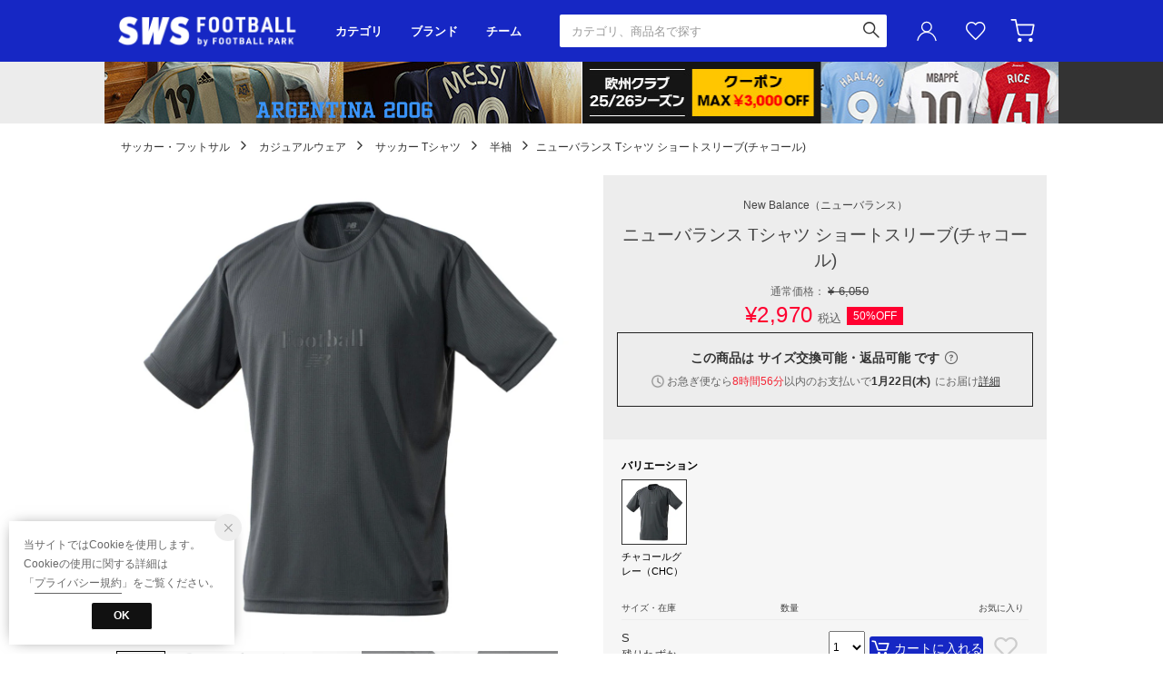

--- FILE ---
content_type: text/css
request_url: https://media.aws.locondo.jp/swsstatic/common/css/pc/sws_common-style.css?rev=e6bf53521b5f62494721bef1e44410d3a098fbd3_1768889016_491372
body_size: 107477
content:
@charset "utf-8";

:root {
  --black: #171d26;
  --text-light: #666;
  --text-pale: #999;
  --text-dark: #111;
  --sale: #FF0030 !important;
  --fav: #ff5e74;
  --primary: #1627c4;
}

.wrap_filter.volumeDiscount {
  display: none !important;
}


/*----------------------------------------------------------------------------*/
#content_banner h2 {
  letter-spacing: 0.15em;
}
.static_contents_title {
  font-size: 34px;
  letter-spacing: 0.15em;
}

/* common-base.css */
a {
  cursor: pointer;
}
body {
  font-family: "Noto Sans JP", "ヒラギノ角ゴ Pro W3", "Hiragino Kaku Gothic Pro", "Segoe UI", "Helvetica Neue", HelveticaNeue, YuGothic, "Yu Gothic Medium", "Yu Gothic", Verdana, Meiryo, sans-serif !important;
}


/*----------------------------------------------------------------------------
  Color
----------------------------------------------------------------------------*/
.lc-btn--primary {
  background: var(--primary) !important;
}

/* common-boem_style.css */
.register a,
.refund_actionFooter a {
  background-color: var(--primary);
}
.wancoModal_btn {
  color: #222;
  border: 1px solid #222;
}
.wancoModal_selectCategory li {
  color: #222;
}
.wancoModal_selectCategory.fromFAQ a {
  color: #222;
}
span.trg-errorMailMsg-remodal {
  color: #222;
  border-bottom: 1px solid #222;
}
button.button {
  background: #222;
}
.btn-or {
  background: #222;
  border-color: #222;
}
.btn-wh {
  color: #222 !important;
  border-color: #222;
}
.page-404 .btnToppage {
  background-color: #222;
  border: 1px solid #222;
}
.locondo-checkbox label:hover:before {
  border-right: 2px solid #222;
  border-bottom: 2px solid #222;
}
.locondo-checkbox input[type=checkbox]:checked+label:after {
  background: #222;
}
.locondo-checkbox.is-checked>label:after {
  background: #222;
}
.wancoModal_btn.wancoModal_btn-login {
  background-color: #222;
}
.wancoModal_selectCategory_toOrderHistory {
  background-color: #222;
}
.pagetop a {
  background: #222;
}
#contents_ver4.customer-register-complete .btnToppage {
  background-color: #222;
  border: 1px solid #222;
}

/* content-catalog.css */
.catalog_purchase_history-list-btn a {
  border: 1px solid #222;
  color: #222;
}
.breadcrumbs button {
  color: #222;
}
button.favoriteBrand-btn-add span:before,
button.favoriteBrand-btn-del span:before,
button.favoriteBrand-btn-login span:before {
  color: #143CBE;
}
.breadcrumbs button.favoriteBrand-btn-del {
  color: #143CBE;
}
.favoritebrand_alert_container a {
  color: #222;
}
.favoritebrand_alert_btn a {
  background: #222 url(//media.aws.locondo.jp/contents/img/pc/btn_fav_inner_arrow.png) no-repeat 138px 16px;
}
.muteLoading p a {
  color: #222;
}
#right_content .favoriteBrand-btn button {
  color: #222;
}
#right_content .favoriteBrand-btn button::before {
  color: #222;
}
#right_content .brand_explanation a.more {
  color: #222;
}
#left_navi .noUi-connect {
  background: #222;
}
.FastDelivery input[type=checkbox]:checked+.FastDeliveryLabel+label,
.Marking input[type=checkbox]:checked+.MarkingLabel+label,
.volumeDiscount input[type=checkbox]:checked+.volumeDiscountLabel+label {
  background: #143CBE;
}
.FastDelivery input[type=checkbox]:checked+.FastDeliveryLabel+label:before,
.Marking input[type=checkbox]:checked+.MarkingLabel+label:before,
.volumeDiscount input[type=checkbox]:checked+.volumeDiscountLabel+label:before {
  border: 1px solid #143CBE;
}
.boxToLogin .heading strong {
  color: #222;
}
.boxToLogin .btn-login a {
  background-color: #222;
}
.favoriteSimilarities .heading .feedbackTxt {
  color: #222;
}
.favoriteSimilarities .heading .toMypage {
  color: #222;
  border: 1px solid #222;
}
.filter_returns_btn input {
  color: #222;
  border: 1px solid #222;
}
.filter_offRate_btn input {
  color: #222;
  border: 1px solid #222;
}
.filter_searchWord_btn input {
  color: #222;
  border: 1px solid #222;
}
#left_navi .filter_list.more_brandlist li a.modalLink.brand_select_name {
  color: #222;
}
.fav-brand_list a.btn_fav-brand {
  color: #222;
  border: 1px solid #222;
}
#left_navi .filter_list li a.modalLinkBrand {
  color: #666;
}
.no-result-favBrand-head {
  color: #222;
}
.no-result-favBrand-cta a {
  color: #222;
  border: 1px solid #222;
}
.tippy-tooltip .tippy-content a {
  color: #222;
}
.filter_color_btn input {
  color: #222;
  border: 1px solid #222;
}
.select_condition {
  border: 1px solid #222;
}
.select_condition h3 {
  color: #222;
}
.detail_condition li label {
  color: #222;
}
.wrap_filter.MysizeFilter.MysizeFilterOn {
  border: 2px solid #222;
}
.btn_MysizeFilter a.btn_Primary {
  color: #222;
  border: 1px solid #222;
}
.btn_MysizeFilter a.btn_Secondary {
  background: #222;
}
.btn_MysizeFilter a.btn_tertiary:hover {
  border: 1px solid #222;
  color: #222;
}
.register_edit1 .inputBox td input:focus,
.register_edit1 .inputBox td select:focus {
  border-color: #222;
}
.register_edit1 .ui-state-active,
.register_edit1 .ui-widget-content .ui-state-active,
.register_edit1 .ui-widget-header .ui-state-active,
.register_edit1 a.ui-button:active,
.register_edit1 .ui-button:active,
.register_edit1 .ui-button.ui-state-active:hover {
  background: #222;
}
.registAgree #terms_message a {
  color: #222;
}
.registAgree-checkbox input[type=checkbox]:checked+label:after {
  background: #222;
}
.registAgree-checkbox.is-checked>label:after {
  background: #222;
}
.modal_terms.remodal .remodal-close_bottom,
.modal_privacy.remodal .remodal-close_bottom {
  border: 1px solid #222;
  color: #222;
}

/* content-waiting.css */
.waiting-detail_wrap .waiting-time-info {
  color: #222;
}
.waiting-detail_wrap .waiting-time-note a {
  color: #222;
}
.waiting-time-note a {
  color: #222;
}
.waiting-detail_wrap .finish-waiting-time-info {
  color: #222;
}
.new_steplink button,
.additionalItemlink button {
  background: var(--primary) !important;
}

/* content-mypage.css */
.wanco_newMessage {
  border: 1px solid #222;
  background-color: #222;
}
.status_point a strong {
  color: #222;
}
.topSection_btnDeliveryStatus {
  color: #222 !important;
  border: 1px solid #222;
}
#mypage_right_contents .topSection_btnDeliveryStatus a {
  color: #222;
}
.wancoModal.scatchAccount .wancoModal_btnContactUrl {
  background: #222;
}
.wancoModal_text-cancelElement {
  color: #222;
}
#mypage_right_contents .returnInfoLink a {
  color: #222;
}
#mypage_right_contents .returnInfoLink a:after {
  border-top: 1px solid #222;
  border-right: 1px solid #222;
}
.favorite-list .link-mailmagazine {
  color: #222 !important;
}
.favorite-brand .brand-list .link-brand-edit,
.mypage-mailmagazine .wrap-brand-list .link-brand-edit {
  color: #222 !important;
}
#mypage_right_contents #brand_list_items a:hover {
  color: #222;
}
.favorite-brand .btn-edit {
  color: #222 !important;
}
.btn-or {
  background: #222;
  border-color: #222;
}
#mypage_right_contents span.muteBrandName a:hover {
  color: #222;
}
.muteAllClear {
  color: #222;
}
#mypage_right_contents .point_info .mypage_user-point a {
  color: #222;
}
.mypage_main#contents_ver4 .wanco_newMessage {
  color: #222;
  border: 1px solid #222;
}
.mypage_main#contents_ver4 .wanco_newMessage:after {
  border: 1px solid #222;
}
.rev_point_lead strong {
  color: #222;
}
.post_alert_container a {
  color: #222 !important;
  border: 1px solid #222;
}
a.post_alert_btn_next {
  background: #222;
}
.mypage_review-history .review_info li.buy {
  color: #222;
}
.mypage_review-history .reviews_title_right a {
  color: #222;
  border: 1px solid #222;
}
.mypage_review-history .buy {
  color: #222;
}
.mypage_review-history #link_more_review a {
  color: #222;
}
.wanco_statusIcon-unread {
  background: #222;
}
.wancoChat_head_openBtn:after {
  border-right: 1px solid #222;
  border-bottom: 1px solid #222;
}
.wancoChat_message_text a {
  color: #222;
}
.wancoChat_message_linkList {
  background: #222;
}
.favorite_list .favoriteList_item_feedback .buttonToCart a {
  color: #222 !important;
  border: 1px solid #222;
}
.favorite_list .favoriteList_item_feedback .feedbackText {
  color: #222;
}
.addCart_error .btnToCart a {
  background-color: #222;
}
.favorite_list .favoriteList_item_cart button {
  background: var(--primary) !important;
}
.new_steplink button.newregistBtn, .additionalItemlink button.newregistBtn{
  padding: 16px 64px;
  font-size: 14px;
  width: auto;
}
/* content-contact.css */
.faq_title h1:before {
  color: #222;
}
.faq_content .question dt {
  color: #222;
}
.faq_content .open {
  color: #222;
}
.faq_content .open dd {
  color: #222;
}
.faq_content .answer div a {
  color: #222;
}
.faq_inquiry ul li:before {
  color: #222;
}

/* content-brand_list.css */
#shop-list a:hover p,
#shop-list a:hover p.shop-name {
  color: #222 !important;
}
.before_login h3 {
  color: #222;
}
.logged_in h3 {
  color: #222;
}
.logged_in input.on {
  border: 1px solid #222;
  color: #222;
}
.brand_alert_container a {
  color: #222;
}
.brand_alert_container .brand_alert_btn a {
  color: #222;
}

/* contetnt-mypage-return.css */
.bank_accounts {
  color: #222;
}
.bank_accounts a {
  background: #222;
}
.mypageOrange {
  color: #222;
}
.commoditySection.is-active {
  border: 3px solid #222;
}
.commoditySection__info__txt--msg {
  color: #222;
}
.return__method--notice {
  color: #222;
}
#mypage_right_contents .return__contact a {
  color: #222;
}
.completeInfo--btn a {
  background: #222;
}
#mypage_right_contents .completeInfo h3 {
  color: #222;
}
.completeInfo h4 {
  border: 1px solid #222;
}
.completeInfo h4 span {
  color: #222;
}
.order_return a {
  background: #222;
  border: 1px solid #222;
}
.return__method__rawson--notice h3 {
  color: #222 !important;
}
.js-return-tab li .smari-special {
  color: #222;
}
a.blank-link {
  color: #222 !important;
}
.mypage-return-reason .back_link a {
  color: #222 !important;
  border: none !important;
}

/* contetnt-order.css */
.btn-confirm {
  background: #222;
}
.payment_security a {
  color: #222;
}
.gift_message .processing_message a,
.gift_message .large_delivery_message a {
  color: #222;
}
.address_notice_txt {
  color: #222;
}
.pointback_txt {
  color: #222;
}
.total_table .red {
  color: #222;
}
.back_points {
  color: #222;
}
.payment_postpay.payment_input_form .notice_sup .linkToGuide {
  color: #222;
}
.complete p a {
  color: #222;
}
#complete .back-to-shopping a {
  border: 1px solid #222;
  color: #222;
}
.magaseekMsg a:hover {
  color: #222;
}
.ordernoLink a {
  color: #222;
}
.ordernoLink a:after {
  border-top: 1px solid #222;
  border-right: 1px solid #222;
}
.attentionorder {
  color: #222;
}
.complete_ttl {
  color: #222;
}
.cctr-trg a:link,
.cctr-trg a:visited {
  color: #222;
}
.modal-cctr p.cctr_leadTxt a,
.modal-cctr p.cctr_leadTxt a:link {
  color: #222;
}
.modal-cctr-leadTxt a:link,
.modal-cctr-leadTxt a:visited {
  color: #222;
}
.cctr-selected-btn a {
  color: #222;
}
.cctr-selected-btn a:hover {
  box-shadow: 0px 0px 0px 3px #222 inset;
}
.cctr-selected-btn a:after {
  background: #222;
}
.cctr-selected-btn h4 {
  color: #222;
}
.cctr-selected-btn p {
  color: #222;
}
.store-info.is-active {
  box-shadow: 0px 0px 0px 3px #222 inset;
}
.store-info.is-active .store_name {
  color: #222;
}
.store-info.is-active span {
  color: #222;
}
.result-cctr--search {
  background-color: #222;
  border: 2px solid #222;
}

/* content-brand_list.css */
.before_login a {
  background: #222;
}
input.btn_confirm {
  background: #222;
  border: 1px solid #222;
}

/* content-top.css */
.brand_alert_btn a {
  background: #222 url(//media.aws.locondo.jp/contents/img/pc/btn_fav_inner_arrow.png) no-repeat 138px 16px;
}
.wrapContent a {
  color: #222;
}
.wrapContent a:hover {
  color: #222;
}
.wrapContent .link_block a {
  color: #222;
}
.wrapContent .rank_subtitle a {
  color: #222;
}
.ranking-block .btn_view a {
  border: 1px solid #222;
}
.fwTop .wrapContent .btn_view a {
  color: #222;
}
.fwTop .wrapContent .btn_view a:after {
  border-color: #222;
}
.section-myBrand .headingSub {
  color: #222;
}
#category_ranking .headingSub {
  color: #222;
}
.section-myBrand .addMybrand a {
  background-color: #222;
}
.section-myBrand .ranking-btnToMypage a {
  color: #222;
}
.ranking-genderButton .button-item input:checked+label {
  color: #222;
}

/* content-info.css */
#usage_guide h3 {
  border-top: 1px solid #222;
}
.guide_content .howToChangeSize_trg,
.guide_content .howToReturn_trg {
  color: #222;
}
.guide_content .howToChangeSize_trg:after,
.guide_content .howToReturn_trg:after {
  color: #222;
}

/* content-login.css */
.registered_users a {
  color: #222;
}
button#login_btn {
  background-color: var(--primary);
}
button#new_btn {
  color: #222;
  border: 1px solid #222;
}
#is_logout #btn_login a {
  background: var(--primary);
}
.suggest_searchHistory .indexItemHeading .displayAll {
  color: #222;
}

/* content-cart.css */
.new_steplink button {
  background: #222;
}
.product-name a:hover {
  color: #222;
}
#cart .notice-free-shipping {
  color: #222;
}
#cart .notice-free-shipping a {
  color: #222;
}
.back_link a {
  color: #222;
  border: 1px solid #222;
}
.new_toreg a {
  border: 1px solid #222;
  color: #222;
}

/* content-review.css */
#review .user_info button {
  color: #222;
}
.confirm_after .review_design span,
.confirm_after .review_quality span,
.confirm_after .review_comfortably span {
  color: #222;
}
#review_btn button.fix {
  border: 1px solid #222;
  color: #222;
}
.confirm_after #review_btn button.button {
  border: 1px solid #222;
}
.about_point {
  color: #222;
}
#review .buttons-set .back-link a {
  color: #222;
}

/* content-product.css */
.note_point {
  background: var(--primary);
  color: #fff;
  display: inline-block;
  padding: 4px 10px 5px 8px !important;
  animation: ani-Flash 3s infinite;
  border-radius: 20px;
  line-height: 16px;
  color: #fff;
}
.icon-commodityPoint {
  background: var(--primary);
  display: inline-block;
  border-radius: 50%;
  border: 1px solid #fff;
  width: 14px;
  height: 14px;
  line-height: 14px!important;
  color: #fff;
  text-align: center;
  font-size: 10px;
  font-weight: bold;
  margin-right: 4px;
}
@keyframes ani-Flash {
  25% {
    opacity: 0
  }
  50% {
    opacity: 1
  }
}
.txt_buyed_item_description a:link,
.txt_buyed_item_description a:visited {
  color: #222;
}
.related_brand dd a:hover,
.delivery_time a:hover,
.fav_result a:hover {
  color: #222;
}
.delivery_date_wrap {
  border: 1px solid #222;
}
.locondo_bg .insertto {
  color: #222;
}
.locondo_bg .insertto {
  color: #222;
}
.reserve_item {
  color: #222;
}
#delivery_date .free .linkToAbout:hover {
  color: #222;
}
.shopping_cantrol .cartin {
  background-color: var(--primary) !important;
}
.shopping_cantrol .order .reserve {
  background-color: var(--primary) !important;
}
.shopping_cantrol .unsalable {
  color: #222;
  border: 1px solid #222;
}
.link_return_report a:hover {
  color: #222;
}
.wrap_linkSizeGuide_snsButtons .link_size_guide a:before {
  color: #222;
}
.fav_alert_container a {
  color: #222;
}
.fav_alert_btn a {
  background: #222 url(//media.aws.locondo.jp/contents/img/pc/btn_fav_inner_arrow.png) no-repeat 138px 16px;
}
.fav_count_txt:before {
  color: #222;
}
p.fav_info_txt strong {
  color: #222;
}
#related_product .list-item a:hover p {
  color: #222;
}
.review_info li.buy {
  color: #222;
}
.reviews_title_right a {
  color: #222;
  border: 1px solid #222;
}
#user_reviews .buy {
  color: #222;
}
#link_more_review a {
  color: #222;
}
.post_alert_container a {
  color: #222;
  border: 1px solid #222;
}
a.post_alert_btn_next {
  background: #222;
}
.btn_view_more a {
  color: #222;
}
.size-report--fix,
.size-report-breakdown--fix:before {
  background: #222;
}
.product_main .same-commodity a strong {
  color: #222;
}
.favoriteBrand .favoriteBrand-btn button {
  color: var(--primary);
  border: 1px solid var(--primary);
}
.favoriteBrand .favoriteBrand-btn button .icon-hert-outline:before {
  color: #222;
}
.favoriteBrand-btn .tooltips {
  background: #222;
}
.favoriteBrand-btn .tooltips:after {
  border-top: 12px solid #222;
}
.remodal.favoriteBrand-login-modal .heading a {
  color: #222;
}
.remodal.favoriteBrand-login-modal .btnToLogin {
  background: #222;
  border: 1px solid #222;
}
.remodal.favoriteBrand-feedback-modal .btn {
  color: #222;
  border-bottom: 1px solid #222;
}
.addCart_feedback .buttonToCart a {
  color: #222;
  border: 1px solid #222;
}
.addCart_feedback .feedbackText {
  color: #222;
}
.addCart_error_message .btnToCart a {
  border: 1px solid #222;
  background-color: #222;
}
.js-getPoint {
  color: #FF0030;
}
.favoriteBrand .favoriteBrand-btn button.favoriteBrand-btn-del {
  background-color: #D4E0F7 !important;
  border-color: #D4E0F7 !important;
}
.product_main .rev_contents .feedback_btn {
  border: 1px solid var(--primary);
  border-radius: 2px;
  color: var(--primary);
  font-size: 11px;
}
.product_main .rev_contents .feedback_btn:disabled {
  color: #999;
  border-color: #ddd;
}


/*----------------------------------------------------------------------------
  Header
----------------------------------------------------------------------------*/
/* Header Logo */
#header_top #nav_container_common h1 {
  width: 100px;
}
#header_top #header_ver5 h1 a {
  box-sizing: border-box;
  display: block;
  margin-left: 4px;
  width: 100px;
  height: 65px;
  text-indent: -9999px;
  background: url(https://media.aws.locondo.jp/swsstatic/common/img/logo.png) 0 0 no-repeat;
  background-position: center;
  background-size: 100% auto;
}
#nav_container_common {
  background-color: var(--primary);
}
.header-nav .header-nav__list {
  color: #fff;
  font-weight: bold;
  font-size: 13px;
  padding-left: 6px;
  padding-right: 6px;
  cursor: pointer;
}
#nav_user #user_login:before {
  color: #fff;
}
#nav_user #user_favorite:before {
  color: #fff;
}
#nav_user #user_cart:before {
  content: "";
  display: block;
  width: 32px;
  height: 32px;
  background-image: url(https://media.aws.locondo.jp/swsstatic/common/img/both/icon_cart_sws_white.svg);
  background-size: contain;
  background-repeat: no-repeat;
  margin-right: 1px;
  position: relative;
  top: 17px;
  left: 10px;
}
.header-nav__list.fc-red {
  color: #F42837 !important;
}
.header-nav__list.fc-red>a:hover {
  border-bottom: 2px solid #F42837 !important;
}
#user_cart .js-cartCount .inner,
#user_login .js-unreadMessageCount .inner {
  background: #fff;
  color: var(--primary);
  font-weight: bold;
  top: 12px;
  left: 28px;
}
#is_login .menu-list .menu-item .has_point_wrap {
  color: var(--primary);
  font-weight: bold;
  font-size: 14px;
}
#header_top .search_box {
  width: 190px;
}
#header_top #searchText {
  width: 200px;
}
#header_top .searchbutton:before {
  left: 15px;
}
#info_box_top #informationsInHeader {
  border-bottom: none !important;
}

/* drop inner */
.header-nav .Dropdown .drop {
  background: #fff;
  color: #222;
  padding: 4px 0 4px 0;
  margin-left: 0;
  border-right: 0;
  border-left: 0;
}
.drop {
  top: 48px;
  left: 0;
  width: 100%;
  position: absolute;
  z-index: 1050;
  overflow: hidden;
  transition: opacity .2s, visibility .2s;
  box-shadow: 0px 8px 16px -8px rgb(0 0 0 / 10%);
}
#nav_container_common .innerWrap {
  position: inherit;
  display: flex;
}
.drop .drop_inner {
  width: 1024px;
  margin: 0 auto;
  padding: 10px 0;
  position: relative;
  color: #222;
}
#nav_user .drop {
  left: auto;
}
.user-nav .Dropdown .drop.mypage_drop_wrap .drop {
  width: 1024px !important;
  margin: 0 auto;
}
.hero_section .flex-control-nav {
  bottom: 16px !important;
}
.Dropdown_menu .drop_menu {
  visibility: hidden;
  cursor: default;
  position: absolute;
  z-index: 9999 !important;
  border: 1px solid #000;
  background: #fff;
  text-align: left;
  padding: 24px 24px 20px 24px;
  top: 64px;
  margin-left: -24px;
}
.Dropdown_menu:hover .drop_menu,
.Dropdown_menu .hover .drop_menu {
  visibility: visible;
  transition-delay: 0.1s;
  -webkit-transition-delay: 0.1s;
}
.header-nav {
  margin: 0 20px 0 30px;
  display: flex;
  justify-content: space-between;
  width: 510px;
  float: none;
}
#nav_user #user_login,
#nav_user #user_favorite,
#nav_user #user_cart {
  width: 50px;
}
#nav_container_common .header-nav__list:hover {
  background-color: #7680d5;
}
.drop_inner .drop_inner_rightMenuWrap {
  width: 610px;
}
.drop_inner .drop_inner_categoryWrap li {
  display: inline-block;
  margin-right: 20px;
  font-size: 13px;
}
.drop_inner_rightMenuWrap li {
  display: inline-block;
  margin-left: 20px;
  font-size: 14px;
  color: #fff;
  background-color: var(--primary);
  border-radius: 4px;
}
.drop_inner_rightMenuWrap li a {
  display: block;
  padding: 6px 20px;
  cursor: pointer;
}
.header-nav__list .drop_inner {
  display: flex;
  justify-content: space-between;
}
.header-nav__list ul.drop_inner_categoryWrap li {
  line-height: 65px;
}
.drop_inner li:hover {
  opacity: 0.6;
}
.drop_inner_rightMenuWrap li:hover {
  background-color: #4958e1;
  opacity: 1;
}
.header-nav__list.Dropdown a:hover {
  opacity: 1;
}
.header-nav__list>a:hover {
  border-bottom: none;
}
#nav_user .reviewNum,
#nav_user .js-unreadMessageCount .inner {
  background: var(--primary) !important;
}
.header-nav .drop_inner_club .drop_inner_categoryWrap,
.header-nav .drop_inner_wear .drop_inner_categoryWrap {
  width: 730px;
}
.header-nav .drop_inner_club .drop_inner_rightMenuWrap,
.header-nav .drop_inner_wear .drop_inner_rightMenuWrap {
  width: 320px;
}
.output_suggest .SuggestCommoditiesList>li>a>span:nth-child(1) {
  width: 50px;
}


/*----------------------------------------------------------------------------
  Catalog
----------------------------------------------------------------------------*/
.catalogPage .about_category_explanation {
  display: none;
}
.catalogPage .catalog_breadcrumbs li[data-breadcrumbsname="スポーツ・アウトドア"] {
  display: none;
}
.catalogPage .catalog_breadcrumbs ul li:first-child {
  pointer-events: none;
}
.catalogPage #left_navi .filter_list.category li[data-categoryfiltercategoryname="スポーツ・アウトドア"] {
  display: none;
}
.catalogPage .catalogList .product-text .commodityName,
.catalogPage .catalogList .product-text .special_price,
.catalogPage .catalogList .product-text .regular_price {
  text-align: center;
}
.catalogPage .catalogList .product-text .commodityName {
  white-space: normal !important;
  line-height: 1.4 !important;
}

/* カラーでまとめるを非表示 (ページャー時) */
.catalogPage .config-colortip_list {
  display: none;
}
.catalogPage #left_navi .wrap_filter.gender {
  display: none;
}

/* スポーツでgender絞りを出し分ける */
.-football .catalogPage #left_navi .wrap_filter.gender.-football {
  display: block;
}
.-running .catalogPage #left_navi .wrap_filter.gender.-running {
  display: block;
}
.-basketball .catalogPage #left_navi .wrap_filter.gender.-basketball {
  display: block;
}
.-volleyball .catalogPage #left_navi .wrap_filter.gender.-volleyball {
  display: block;
}
.catalogPage .catalogList_item .product-text .special_price,
.catalogPage .catalogList_item .product-text .regular_price {
  text-align: left;
}
.catalogPage .catalogList_item .product-text .commodityName {
  text-align: left;
}
.catalogPage .sportsTeam .multi-search-modal-link,
.catalogPage .sportsSeason .multi-search-modal-link,
.catalogPage .sportsSeries .multi-search-modal-link {
  height: 36px;
  border: 1px solid #ccc !important;
  border-radius: 3px;
}
.catalogPage .sportsTeam .multi-search-modal-link label,
.catalogPage .sportsSeason .multi-search-modal-link label,
.catalogPage .sportsSeries .multi-search-modal-link label {
  color: #666 !important;
}
.catalogPage .multi-search-modal-link .multi_filter_label label {
  padding: 8px 10px !important;
}
.catalogPage .more_brandlist {
  margin-bottom: 8px;
}
.catalogPage .more_brandlist li {
  padding-left: 5px;
}
.catalogPage .more_brandlist .modalLinkBrand {
  display: inline-block;
  padding-left: 0 !important;
  padding-bottom: 2px !important;
  color: #666 !important;
  font-size: 11px;
  border-bottom: 1px solid #666;
}

/* 絞り込みモーダル */
.catalogPage #brands_sec .uk-modal-body .uk-modal-close,
.catalogPage #sportsTeam_sec .uk-modal-body .uk-modal-close,
.catalogPage #brands_sec .uk-modal-body .uk-modal-close,
.catalogPage #sportsSeason_sec .uk-modal-body .uk-modal-close,
.catalogPage #sportsSeries_sec .uk-modal-body .uk-modal-close {
  position: absolute;
  right: -20px;
  top: -20px;
  width: 46px;
  height: 46px;
  cursor: pointer;
  background: url(https://media.aws.locondo.jp/contents/img/pc/btn-modal-close.png) no-repeat;
  background-size: 46px;
}
.catalogPage #brands_sec .uk-modal-dialog,
.catalogPage #sportsTeam_sec .uk-modal-dialog,
.catalogPage #brands_sec .uk-modal-dialog,
.catalogPage #sportsSeason_sec .uk-modal-dialog,
.catalogPage #sportsSeries_sec .uk-modal-dialog {
  width: 924px;
  background: #f5f5f5;
  padding: 0 30px 30px 30px;
  position: relative;
  border-radius: 5px;
  max-height: calc(100vh - 100px);
  min-height: 320px;
}
.catalogPage #sportsTeam_sec .uk-modal-body h2 {
  border-bottom: none !important;
}
.catalogPage .fav-team_list li a {
  text-decoration: none;
  font-size: 12px;
  text-align: center;
  display: inline-block;
  margin: 0 0 8px 5px;
  background: #666;
  border: none !important;
  color: #fff !important;
  border: none;
  padding: 0 8px;
  line-height: 32px;
  cursor: pointer;
  border-radius: 3px;
  -moz-border-radius: 3px;
  -webkit-border-radius: 3px;
}

/* brandsearchBlock */
.catalogPage #brands_sec .uk-modal-dialog>h2 {
  text-align: center;
}
.catalogPage #brands_sec .brand_list {
  margin-bottom: 15px;
}
.catalogPage #brands_sec .brand_list li {
  float: left;
  border-left: 1px solid #e6e6e6;
  width: inherit;
  padding-right: 0;
}
.catalogPage #brands_sec .brand_list a {
  display: block;
  line-height: 24px;
  height: 24px;
  padding: 0 11px;
}
.catalogPage #brands_sec .brand_list li:last-child {
  border-right: 1px solid #e6e6e6;
}
.catalogPage #brands_sec #brandBlock {
  overflow-y: scroll;
  border: 1px solid #ccc;
  background: #fff;
  padding: 0 30px 30px 30px;
}
.catalogPage #brands_sec #brandBlock li {
  float: left;
  width: 49%;
  padding-bottom: 16px;
  font-size: 13px;
  color: #222;
}
.catalogPage #brands_sec #brandBlock h2 {
  clear: both;
  color: #999;
  border-color: #eee;
  padding-bottom: 2px;
}
.catalogPage .fav-brand_list a.btn_fav-brand {
  background: #666 !important;
  border: none !important;
  color: #fff !important;
}

/* sws チーム・シーズン・シリーズ 絞り込み 表示 #64742 */
.catalogPage #left_navi .wrap_filter.sportsTeam,
.catalogPage #left_navi .wrap_filter.sportsSeason,
.catalogPage #left_navi .wrap_filter.sportsSeries {
  display: flex;
  flex-wrap: wrap;
  align-items: top;
  justify-content: space-between;
}
.catalogPage #left_navi .wrap_filter.sportsTeam h3,
.catalogPage #left_navi .wrap_filter.sportsSeason h3,
.catalogPage #left_navi .wrap_filter.sportsSeries h3 {
  flex-grow: 1;
}
.catalogPage #left_navi .wrap_filter.sportsTeam h3 {
  margin-bottom: 30px;
}

/* 絞り込み条件 表示書き換え */
.catalogPage .detail_condition [data-word="レディース,ユニセックス,メンズ"] label,
.catalogPage .detail_condition [data-word="レディース,メンズ,ユニセックス"] label,
.catalogPage .detail_condition [data-word="ユニセックス,レディース,メンズ"] label,
.catalogPage .detail_condition [data-word="ユニセックス,メンズ,レディース"] label,
.catalogPage .detail_condition [data-word="メンズ,レディース,ユニセックス"] label,
.catalogPage .detail_condition [data-word="メンズ,ユニセックス,レディース"] label,
.catalogPage .detail_condition [data-word="ユニセックス,レディース"] label,
.catalogPage .detail_condition [data-word="レディース,ユニセックス"] label,
.catalogPage .detail_condition [data-word="ユニセックス,メンズ"] label,
.catalogPage .detail_condition [data-word="メンズ,ユニセックス"] label,
.catalogPage .detail_condition [data-word="キッズ,ベビー"] label,
.catalogPage .detail_condition [data-word="ベビー,キッズ"] label,
.catalogPage .detail_condition [data-word="ベビー,キッズ,ユニセックス"] label,
.catalogPage .detail_condition [data-word="キッズ,ベビー,ユニセックス"] label,
.catalogPage .detail_condition [data-word="ベビー,ユニセックス,キッズ"] label,
.catalogPage .detail_condition [data-word="ユニセックス,ベビー,キッズ"] label,
.catalogPage .detail_condition [data-word="ユニセックス,キッズ,ベビー"] label,
.catalogPage .detail_condition [data-word="キッズ,ユニセックス,ベビー"] label {
  font-size: 0;
}
.catalogPage .detail_condition [data-word="レディース,ユニセックス,メンズ"] label:before,
.catalogPage .detail_condition [data-word="レディース,メンズ,ユニセックス"] label:before,
.catalogPage .detail_condition [data-word="ユニセックス,レディース,メンズ"] label:before,
.catalogPage .detail_condition [data-word="ユニセックス,メンズ,レディース"] label:before,
.catalogPage .detail_condition [data-word="メンズ,レディース,ユニセックス"] label:before,
.catalogPage .detail_condition [data-word="メンズ,ユニセックス,レディース"] label:before {
  content: "大人";
  font-size: 12px;
}
.catalogPage .detail_condition [data-word="キッズ,ベビー"] label:before,
.catalogPage .detail_condition [data-word="ベビー,キッズ"] label:before,
.catalogPage .detail_condition [data-word="ベビー,キッズ,ユニセックス"] label:before,
.catalogPage .detail_condition [data-word="キッズ,ベビー,ユニセックス"] label:before,
.catalogPage .detail_condition [data-word="ベビー,ユニセックス,キッズ"] label:before,
.catalogPage .detail_condition [data-word="ユニセックス,ベビー,キッズ"] label:before,
.catalogPage .detail_condition [data-word="ユニセックス,キッズ,ベビー"] label:before,
.catalogPage .detail_condition [data-word="キッズ,ユニセックス,ベビー"] label:before {
  content: "ジュニア";
  font-size: 12px;
}
.catalogPage .detail_condition [data-word="ユニセックス,レディース"] label:before,
.catalogPage .detail_condition [data-word="レディース,ユニセックス"] label:before {
  content: "レディース";
  font-size: 12px;
}
.catalogPage .detail_condition [data-word="ユニセックス,メンズ"] label:before,
.catalogPage .detail_condition [data-word="メンズ,ユニセックス"] label:before {
  content: "メンズ";
  font-size: 12px;
}
.-running .catalogPage .wrap_filter.sportsSeason,
.-running .catalogPage .wrap_filter.sportsSeries,
.-running .catalogPage .wrap_filter.sportsTeam,
.-running .catalogPage .wrap_filter.Marking,
.-running .catalogPage .wrap_filter.volumeDiscount,
.-basketball .catalogPage .wrap_filter.sportsSeason,
.-basketball .catalogPage .wrap_filter.sportsSeries,
.-basketball .catalogPage .wrap_filter.sportsTeam,
.-basketball .catalogPage .wrap_filter.Marking,
.-basketball .catalogPage .wrap_filter.volumeDiscount,
.-volleyball .catalogPage .wrap_filter.sportsSeason,
.-volleyball .catalogPage .wrap_filter.sportsSeries,
.-volleyball .catalogPage .wrap_filter.sportsTeam,
.-volleyball .catalogPage .wrap_filter.Marking,
.-volleyball .catalogPage .wrap_filter.volumeDiscount {
  display: none !important;
}

/* シーズン・シリーズから探す */
.catalogPage .multi-search-modal-link .multi_filter_label label {
  font-weight: normal;
  padding: 8px 5px;
  cursor: pointer;
}
.catalogPage .modal.multi-search-modal {
  display: none;
  position: fixed;
  background: #f5f5f5;
  padding: 0 30px 30px 30px;
  top: 100px;
  overflow: visible;
  z-index: 1001;
  width: 910px;
  min-height: 320px;
  box-shadow: 0 0 8px #aaa;
  top: 50% !important;
  left: 50% !important;
  transform: translateY(-50%) translateX(-50%);
  -webkit-transform: translateY(-50%) translateX(-50%);
}
.catalogPage #sportsSeason_sec .multi_sec_contents h2,
.catalogPage #sportsSeries_sec .multi_sec_contents h2,
.catalogPage #sportsTeam_sec .multi_sec_contents h2 {
  text-align: center;
  border-bottom: 1px solid #CCCCCC;
  font-size: 20px;
  margin-bottom: 16px;
  padding: 34px 0 10px;
}
.catalogPage .filter_SportsSeason label,
.catalogPage .filter_SportsSeries label,
.catalogPage .filter_SportsTeam label {
  padding-left: 25px;
  font-weight: normal;
  font-size: 13px;
  padding-top: 4px;
  color: #222;
}
.catalogPage #sportsSeason_sec ul.filter_SportsSeason,
.catalogPage #sportsSeries_sec ul.filter_SportsSeries,
.catalogPage #sportsTeam_sec ul.filter_SportsTeam {
  overflow-y: scroll;
  border: 1px solid #ccc;
  background: #fff;
  padding: 20px 30px 20px 30px;
  min-height: 100px;
  max-height: calc(100vh - 300px);
  display: flex;
  flex-wrap: wrap;
}
.catalogPage #sportsSeason_sec ul.filter_SportsSeason li,
.catalogPage #sportsSeries_sec ul.filter_SportsSeries li,
.catalogPage #sportsTeam_sec ul.filter_SportsTeam li {
  width: 33%;
  line-height: 3;
}
.catalogPage #sportsTeam_sec ul.filter_SportsTeam>div {
  width: 100%;
  padding: 20px 0 10px;
  font-size: 15px;
  color: #222;
}
.catalogPage #sportsTeam_sec ul.filter_SportsTeam>div.heading {
  border-bottom: 1px solid #CCCCCC;
  font-weight: bold;
  line-height: 1;
  display: none;
}
.catalogPage .multi-search-modal .addMultiCondition {
  display: flex;
  justify-content: center;
  margin-top: 16px;
}
.catalogPage .multi-search-modal .multiSearchModalClearBtn {
  border: 1px solid #ccc;
  border-radius: 3px;
  background-color: #fff;
  color: #666;
  margin-right: 8px;
  height: 36px;
  padding: 0 1em;
  font-size: 12px;
  cursor: pointer;
}
.catalogPage .multi-search-modal .filter_multi_btn {
  text-align: left;
  margin-top: 0;
  cursor: pointer;
}
.catalogPage .multi_sec_contents .filter_multi_btn input {
  margin-top: 0;
  height: 36px;
  padding: 0 4em;
  font-size: 13px;
  background-color: #222;
}

/* selectFilterList */
.catalogPage .multi_sec_contents .selectFilterList {
  display: flex;
  padding: 12px;
  overflow-x: auto;
}
.catalogPage .multi_sec_contents .selectFilterList li {
  font-size: 12px;
  padding: .5em 1em;
  margin-right: 5px;
  color: #333;
  background-color: #fff;
  border: 1px solid #ddd;
  border-radius: 30px;
  white-space: nowrap;
  cursor: pointer;
}
.catalogPage .multi_sec_contents .selectFilterList li.-isOnly {
  color: #fff;
  background-color: #222;
}
.catalogPage .uk-modal-dialog {
  transition-duration: .2s !important;
  transition-timing-function: cubic-bezier(0.17, 0.84, 0.44, 1) !important;
}


/*----------------------------------------------------------------------------
  Commodity
----------------------------------------------------------------------------*/
#related_product li.list-item .item-price {
  text-align: center;
}
#product_contents #reco_product li,
#reco_topsellers #category_ranking_list li,
#reco_topsellers #brand_ranking_list li {
  text-align: center;
}
.note_sizeGuige {
  display: none !important;
}

/* ショップ名、スポーツ・アウトドア消す */
.product_main .breadcrumbs ul li:first-child,
.product_main .breadcrumbs ul li[data-breadcrumbsname="スポーツ・アウトドア"] {
  display: none;
}
.product_main .breadcrumbs ul li:nth-child(-n + 3):before {
  display: none;
}
.shopping_cantrol .cartBtnGroup {
  display: flex;
  justify-content: space-between;
  align-items: center;
  height: 60px;
  border-bottom: 1px solid #ededed;
}
.shopping_cantrol .amount {
  width: 45px;
}
.shopping_cantrol .amount_select {
  width: 40px;
  height: 36px;
}
.shopping_cantrol .sizestockinfo {
  line-height: 1.7;
}
.shopping_cantrol .sizestockinfo .size {
  display: block;
  padding-left: 0;
}
.shopping_cantrol .sizestockinfo .stock {
  font-size: 11px;
}
.shopping_cantrol .sizestockinfo .stock.out {
  color: #ccc;
}
.cartBtnGroup_header {
  display: flex;
  justify-content: space-between;
  align-items: center;
  font-size: 10px;
  color: #444;
  border-bottom: 1px solid #ededed;
  padding-bottom: 5px;
}
.sizestockinfo_head {
  width: 120px;
}
.amount_head {
  width: 45px;
  text-align: center;
}
.addcart_head {
  width: 190px;
}
.fav_head {
  width: 50px;
}
.shopping_cantrol .modCartBtn a {
  box-sizing: border-box;
  display: flex;
  width: 175px;
  height: 40px;
  background-color: var(--primary);
}
.toSimulatorSite .btnToSimulatorSite {
  text-align: right;
}
.toSimulatorSite .btnToSimulatorSite a {
  padding: 8px 20px;
  border: 1px solid var(--primary);
  background: var(--primary);
  color: #fff;
  border-radius: 3px;
  margin: 10px 0 0;
  display: inline-block;
}

/* カートに入れる */
.shopping_cantrol .adct {
  display: flex;
  justify-content: center;
  align-items: center;
  height: 40px;
  width: 175px;
  font-size: 14px;
  color: #fff;
  border-radius: 4px;
}
.shopping_cantrol .adct:before {
  content: "";
  display: block;
  width: 22px;
  height: 22px;
  background-image: url(https://media.aws.locondo.jp/swsstatic/common/img/both/icon_cart_sws_white.svg);
  background-size: contain;
  background-repeat: no-repeat;
  margin-right: 1px;
}
.shopping_cantrol .adct:hover {
  opacity: .8;
}

/* 予約する */
.shopping_cantrol .adct .reserve {
  font-size: 14px;
  color: #fff;
  border-radius: 4px;
}

/* 再入荷リクエスト */
.shopping_cantrol .unsalable {
  font-size: 14px;
  background-color: #fff;
  border-radius: 4px;
}

/* 上限 */
.shopping_cantrol .modCartBtn .adct.cart_max {
  background-color: #ccc !important;
  font-size: 14px;
  line-height: 1;
  cursor: unset;
}
.shopping_cantrol .modCartBtn .adct.cart_max:before {
  content: "追加できる在庫がありません";
  font-size: 11px;
  font-weight: 300;
  line-height: 2.6;
}

/* 品切れ */
.shopping_cantrol .modCartBtn .adct.oos {
  display: block;
  width: 175px;
  height: 40px;
  line-height: 40px;
  text-align: center;
  font-size: 14px;
  color: #fff;
  background-color: #ccc;
  border-radius: 4px;
}
.shopping_cantrol .modCartBtn .adct.oos:before,
.shopping_cantrol .modCartBtn .adct.cart_max:before {
  display: none;
}
.shopping_cantrol .modCartBtn .adct.oos:hover,
.shopping_cantrol .modCartBtn .adct.cart_max:hover {
  opacity: 1;
}
.shopping_cantrol td.order a:hover {
  filter: alpha(opacity=60);
  -ms-filter: "alpha(opacity=60)";
  opacity: 0.6;
}
.shopping_cantrol .fav {
  text-align: center;
  width: 50px;
}
.shopping_cantrol .fav a {
  display: block;
  text-decoration: none;
}
.shopping_cantrol .fav_regist,
.shopping_cantrol .fav_already {
  display: block;
  width: 38px;
  height: 38px;
  margin: 0 auto;
  font-size: 0;
}
.shopping_cantrol .fav_regist:before {
  font-size: 36px;
  color: #ccc;
}
.shopping_cantrol .fav_already:before {
  font-size: 36px;
  color: #FF5E74;
}
.shopping_cantrol .fav_regist:hover:before {
  color: #FF5E74;
}

/* マーキングモーダル */
#uikit_modalCart_feedback {
  background: rgba(0, 0, 0, .6);
}
#uikit_modalCart_feedback .modalCart_btn_wrap {
  display: flex;
  justify-content: center;
}
#uikit_modalCart_feedback .uk-modal-dialog {
  width: 800px;
  position: relative;
  border: 1px solid var(--primary);
  border-radius: 5px;
  max-height: 90vh;
  top: 50%;
  left: 50%;
  transform: translateY(-50%) translateX(-50%);
  -webkit-transform: translateY(-50%) translateX(-50%);
}
#uikit_modalCart_feedback .twoModal-close {
  display: none;
  position: absolute;
  right: 8px;
  top: 8px;
  z-index: 10010;
  width: 44px;
  height: 44px;
  background-image: url(https://media.aws.locondo.jp/contents/img/sp/btn_close_product.png);
  background-size: contain;
}
#uikit_modalCart_feedback .uk-modal-body>.inner {
  width: 100%;
  padding: 15px;
  overflow-y: scroll;
  padding: 10px 60px 0;
  padding-bottom: 90px;
}
#uikit_modalCart_feedback .uk-modal-body .inner .heading {
  text-align: center;
  font-size: 18px;
  font-weight: bold;
}
#uikit_modalCart_feedback .uk-modal-body .inner .thumb {
  width: 150px;
}
#uikit_modalCart_feedback .uk-modal-body .inner .textGroupWrap {
  width: 500px;
}
#uikit_modalCart_feedback .uk-modal-body .inner {
  width: 100%;
}
#uikit_modalCart_feedback .commodityItem_inCart {
  display: flex;
  justify-content: space-between;
  margin: 30px 0px;
}
#uikit_modalCart_feedback .textGroup {
  border: 1px solid #ddd;
  font-size: 12px;
  color: #222;
  padding: 20px;
  margin-bottom: 20px;
  line-height: 1.7;
}
#uikit_modalCart_feedback .textGroup .size,
#uikit_modalCart_feedback .textGroup .color {
  display: block;
}
#uikit_modalCart_feedback .textGroupWrap .cartResult {
  font-size: 13px;
}
#uikit_modalCart_feedback .textGroupWrap .subtotal {
  margin-top: 10px;
  margin-bottom: 15px;
  padding-bottom: 15px;
  border-bottom: 1px solid #ddd;
}
#uikit_modalCart_feedback .textGroupWrap em {
  font-weight: bold;
}
#uikit_modalCart_feedback .textGroupWrap .price-suffixTax {
  margin-left: 3px;
}

/* ボタン */
.uikit_modalCart_feedback .btnToCart {
  margin-bottom: 16px;
  width: 48%;
  margin-right: 3%;
  display: inline-block;
}
.uikit_modalCart_feedback .btnToCart a {
  display: flex;
  font-size: 16px;
  justify-content: center;
  align-items: center;
  height: 52px;
  color: #fff;
  background-color: var(--primary);
  border-radius: 5px;
}
.uikit_modalCart_feedback .btnToCart a:before {
  content: "";
  display: block;
  width: 30px;
  height: 30px;
  background-image: url(https://media.aws.locondo.jp/swsstatic/common/img/both/icon_cart_sws_white.svg);
  background-size: contain;
  background-repeat: no-repeat;
  margin-right: 1px;
}
.uikit_modalCart_feedback .btnToCart a:hover {
  opacity: .8;
}
.uikit_modalCart_feedback .btnToMarking {
  width: 48%;
  display: inline-block;
}
.uikit_modalCart_feedback .btnToMarking button {
  /* リセット */
  background-color: transparent;
  border: none;
  cursor: pointer;
  outline: none;
  padding: 0;
  appearance: none;
}
.uikit_modalCart_feedback .btnToMarking .trigger-MarkingContainer {
  display: flex;
  justify-content: center;
  align-items: center;
  width: 100%;
  line-height: 48px;
  border: 1px solid var(--primary);
  border-radius: 5px;
  color: var(--primary);
  font-size: 14px;
  font-weight: 400;
  margin-bottom: 16px;
  position: relative;
  background-color: #fff;
}
.uikit_modalCart_feedback .btnToMarking .trigger-MarkingContainer label {
  background-color: #D4E0F7;
  cursor: pointer;
}
.uikit_modalCart_feedback .btnToMarking .trigger-MarkingContainer label {
  color: var(--primary);
  font-weight: normal;
  width: 100%;
  height: 50px;
  border-radius: 5px;
  display: flex;
  align-items: center;
  justify-content: center;
}
.uikit_modalCart_feedback .btnToMarking .trigger-MarkingContainer .labelInner {
  text-align: center;
  line-height: 1.5;
}
.uikit_modalCart_feedback .btnToMarking .trigger-MarkingContainer .labelInner small {
  display: block;
  font-size: 11px;
}
.trigger-MarkingContainer input[type="checkbox"]:checked+label {
  color: var(--primary);
  background-color: #D4E0F7;
}
.trigger-MarkingContainer input[type="checkbox"]:checked+label .icon {
  color: var(--primary);
  background-color: #fff;
}
.trigger-MarkingContainer input[type="checkbox"]:checked {
  color: var(--primary);
  background-color: #fff;
  border-color: var(--primary);
}
#uikit_modalCart_feedback .uk-checkbox:checked {
  background-image: url(https://media.aws.locondo.jp/swsstatic/common/img/both/icon_check_primayBlue.png);
  background-size: contain;
}
.trigger-MarkingContainer .icon,
.btnToSimulatorSite span {
  display: inline-block;
  font-size: 10px;
  font-weight: 600;
  line-height: 16px;
  padding: 0 .5em;
  color: var(--primary);
  background-color: #fff;
  border-radius: 1px;
  margin-right: .5em;
}
.trigger-MarkingContainer input[type="checkbox"] {
  position: absolute;
  left: 16px;
  width: 20px;
  height: 20px;
  border-radius: 2px;
  border-color: var(--primary);
  background-color: #fff;
}
#uikit_modalCart_feedback .uk-modal-body .inner .enterMarking .heading {
  text-align: left;
  font-size: 14px;
  margin-bottom: 15px;
  margin-top: 25px;
}
#uikit_modalCart_feedback .uk-modal-body .inner .enterMarking-first {
  margin-top: 20px;
}
#uikit_modalCart_feedback .uk-modal-body .inner .enterMarking-second {
  margin-top: 25px;
}
.uikit_modalCart_feedback .enterMarking-second .heading {
  display: flex;
  align-items: center;
}

/* 通信欄 */
.uikit_modalCart_feedback .uk-modal-body .inner .markingNotes._hidden {
  display: none !important;
}
.uikit_modalCart_feedback .uk-modal-body .inner .markingNotes {
  margin-top: 25px;
}
.uikit_modalCart_feedback .uk-modal-body .inner .markingNotes>label {
  font-size: 14px;
  font-weight: normal;
  margin-bottom: 0;
}
.uikit_modalCart_feedback .uk-modal-body .inner .markingNotes>textarea {
  width: 100%;
  height: 80px;
  border-color: #ddd;
  margin-top: 15px;
}
.uikit_modalCart_feedback .uk-modal-body .inner .markingNotes>label>small {
  margin-left: 10px;
}
.uikit_modalCart_feedback .uk-modal-body .inner .markingNotes .attention {
  display: inline-block;
  padding: .5em .8em;
  font-size: 10px;
  line-height: 1.5;
  color: #666 !important;
  background-color: #eee;
  margin-top: 1em;
}
.markingContainer .markingText label {
  display: block;
  margin-bottom: 8px;
  font-weight: 600;
}
.markingContainer .markingText label small {
  font-weight: 400;
  color: #999;
  margin-left: 1em;
}
.markingContainer .markingNotes label {
  display: block;
  font-weight: 400;
  font-size: 14px;
}
.markingContainer .markingNotes textarea {
  width: 100%;
  padding: 1em;
  border-color: #888;
}

/* enterMarking */
.markingContainer .enterMarking {
  padding: 30px 0;
}
.enterMarking-first,
.enterMarking-second {
  margin-bottom: 32px;
}
.markingContainer .enterMarking .heading {
  margin-bottom: 12px;
  text-align: left;
  font-size: 15px;
}
.markingContainer .enterMarking [class^="second-"] {
  margin-bottom: 20px;
}
.markingContainer .enterMarking label {
  display: inline-block;
  margin-bottom: 8px;
  font-size: 12px;
  font-weight: 600;
}
.markingContainer .markingText {
  position: relative;
  margin-bottom: 12px;
}
.markingContainer .markingText .wrapInput {
  position: relative;
}
.markingContainer .markingText input[type="text"] {
  display: block;
  padding: .8em;
  width: 100%;
  font-size: 15px;
  font-weight: 600;
  letter-spacing: 0.1em;
}
.markingContainer .markingText input:invalid {
  background-color: #fdd;
  border: 1px solid #ddd;
  border-radius: 3px;
}
.markingContainer .markingText input.validate-ng {
  background-color: #fdd;
  border: 1px solid #ddd;
}
.markingContainer .markingText.-number input {
  width: 10em;
}
.markingContainer .markingText .btn-notNeed {
  position: absolute;
  top: 50%;
  right: 8px;
  transform: translateY(-50%);
  font-size: 10px;
  width: 4em;
  text-align: center;
  line-height: 20px;
  color: #aaa;
  border: 1px solid #ccc;
  border-radius: 2px;
}
.markingContainer .markingText .btn-notNeed.-isOn {
  color: #fff;
  background-color: #222;
  border: 1px solid #222;
}
.markingText.-name .uk-icon[uk-icon="warning"],
.markingText.-number .uk-icon[uk-icon="warning"] {
  margin-top: 10px;
  color: red;
}
.markingText.-name .uk-icon[uk-icon="check"],
.markingText.-number .uk-icon[uk-icon="check"] {
  margin-top: 10px;
  color: var(--primary);
}
.markingText.-name .uk-icon[uk-icon="warning"]::after {
  content: '半角英字で入力してください';
  vertical-align: middle;
  margin-left: 5px;
}
.markingText.-number .uk-icon[uk-icon="warning"]::after {
  content: '半角数字 2文字以内で入力してください';
  vertical-align: middle;
  margin-left: 5px;
}

/* enterMarking-second */
.enterMarking-second .radioGroupWrap {
  margin-bottom: 30px;
}
.enterMarking-second .notPlayer {
  margin-bottom: 30px;
}
.enterMarking-second .notPlayer .wrapInput .note {
  font-size: 12px;
  color: #666;
  text-align: right;
  margin-top: .5em;
}
.markingContainer .enterMarking .radioGroup {
  border-top: 1px solid #ddd;
}
.markingContainer .enterMarking .radioGroup label:first-child {
  border-top: none !important;
}
.markingContainer .enterMarking .radioGroup label {
  cursor: pointer;
}
.markingContainer .enterMarking .radioGroup label:hover {
  background-color: #fafafa;
}

/* confirmMarking */
.confirmMarking {
  color: #fff;
  background-color: #222;
  padding: 24px 12px;
  border-radius: 5px;
}
.confirmMarking .heading {
  font-size: 15px;
  margin-bottom: 18px;
  color: #fff;
}
.confirmMarking .inner {
  padding: 20px;
  text-align: center;
  background-color: #303030;
  margin-bottom: 4px;
}
.confirmMarking em {
  letter-spacing: .05em;
  font-size: 1.1em;
}
.confirmMarking .name span,
.confirmMarking .number span {
  display: block;
  font-size: 12px;
  margin-bottom: 6px;
}
.confirmMarking .name em,
.confirmMarking .number em {
  font-size: 16px;
  font-weight: 600;
}
.confirmMarking .name {
  margin-bottom: 20px;
}
.confirmMarking .price-commodity,
.confirmMarking .price-marking {
  font-size: 14px;
  margin-bottom: 10px;
}
.confirmMarking .subtotal {
  font-size: 16px;
  margin-top: 16px;
  margin-bottom: 16px;
}
.confirmMarking .price-commodity span,
.confirmMarking .price-marking span,
.confirmMarking .subtotal span {
  margin-right: 1em;
}
.confirmMarking .suffixTax {
  font-size: 0.7em;
  margin-left: .5em;
}
.confirmMarking .linkToGuide {
  text-align: right;
  margin-bottom: -8px;
}
.confirmMarking .linkToGuide a {
  display: inline-block;
  color: #fff;
  text-align: right;
  font-size: 10px;
  text-decoration: none;
  padding-bottom: .2em;
  border-bottom: 1px solid #ccc;
}
.confirmMarking .delivery {
  font-size: 14px;
}
.confirmMarking .delivery span {
  margin-right: 1em;
}
.confirmMarking .btnConfirm {
  position: fixed;
  bottom: 0;
  left: 0;
  width: 100%;
  background: var(--primary);
  height: 90px;
}
.confirmMarking .subtotal .confirmMarking-subtotal {
  font-size: 1.1em;
}
.uk-modal-body .Confirm-subtotal {
  display: block;
  font-size: 12px;
  margin-top: 0px;
  color: #444;
}
.uk-modal-body .confirmMarking-subtotal {
  font-size: 12px;
  margin-left: 10px;
  font-weight: bold;
}
.confirmMarking .btnConfirm button {
  /* リセット */
  background-color: transparent;
  border: none;
  cursor: pointer;
  outline: none;
  appearance: none;
  width: 300px;
  font-size: 16px;
  font-weight: 700;
  margin: 0 auto;
  display: block;
  padding: 8px;
  border-radius: 5px;
  color: var(--primary);
  background-color: #fff;
  position: absolute;
  top: 50%;
  left: 50%;
  transform: translateY(-50%) translateX(-50%);
  -webkit-transform: translateY(-50%) translateX(-50%);
}
.confirmMarking .btnConfirm button:hover {
  background-color: #E2E4F4;
}
.confirmMarking .bottom-backLink {
  text-align: center;
}
.confirmMarking .bottom-backLink a {
  color: #fff;
  text-decoration: none;
}
.uikit_markingConfirm .uk-modal-dialog {
  border-radius: 4px;
}
.uikit_markingConfirm .heading {
  font-size: 14px;
  text-align: center;
  margin-bottom: 2em;
}
.uikit_markingConfirm .uk-button.uk-button-primary {
  background-color: var(--primary);
  border-radius: 3px;
}
.uikit_markingConfirm .uk-button.uk-button-primary {
  background-color: var(--primary);
  border-radius: 3px;
}
.enterMarking select {
  /* リセット */
  -moz-appearance: none;
  -webkit-appearance: none;
  appearance: none;
  border-radius: 0;
  border: 0;
  margin: 0;
  padding: 0;
  background: none transparent;
  vertical-align: middle;
  font-size: inherit;
  color: inherit;
  box-sizing: content-box;
  border: 1px solid #ccc;
  border-radius: 2px;
  padding: 0.8em;
  padding-right: 2em;
}
.enterMarking .wrapSelect {
  display: inline-block;
  position: relative;
}
.enterMarking .wrapSelect:after {
  content: "";
  display: block;
  width: 0;
  height: 0;
  border-left: 5px solid transparent;
  border-right: 5px solid transparent;
  border-top: 5px solid rgba(0, 0, 0, 0.2);
  position: absolute;
  top: 50%;
  right: 8px;
  transform: translateY(-50%);
}

/* ここから2 */
.markingContainer .enterMarking .radioGroup label,
.markingContainer .enterMarking .checkboxGroup label {
  display: block;
  box-sizing: border-box;
  width: 100%;
  line-height: 1.5;
  font-size: 13px;
  font-weight: 400;
  padding: 1em;
  border: 1px solid #ddd;
  border-top: none;
  margin-bottom: 0;
  padding-right: 3.5em;
  text-indent: -2em;
  padding-left: 3em;
  color: #222;
}
.markingContainer .enterMarking-second .radioGroup label {
  padding-right: 1em;
}
.markingContainer .enterMarking .radioGroup label:first-child,
.markingContainer .enterMarking .checkboxGroup label:first-child,
.markingContainer .enterMarking-second .radioGroup label:first-child,
.markingContainer .enterMarking-second .radioGroup .filterRadio+label {
  border-top: 1px solid #ddd;
}
.markingContainer .enterMarking .radioGroup label input[type="radio"],
.markingContainer .enterMarking .checkboxGroup label input[type="checkbox"] {
  margin-right: .8em;
}
.enterMarking .radioGroup .price,
.enterMarking .radioGroup .delivery {
  font-size: 0.85em;
  color: #888;
  margin-left: .2em;
}
.enterMarking .radioGroupWrap .noteWrap {
  font-size: 12px;
  margin-top: 1em;
  color: #666;
}
.enterMarking .radioGroupWrap .note {
  display: inline-block;
  font-size: 12px;
  margin-right: 1em;
  color: #666;
}

/* 文字絞り込み */
.enterMarking .filterRadio {
  margin-bottom: 1em;
}
.enterMarking .filterRadio input {
  width: 100%;
  height: 3em;
  padding-left: .8em;
  border: 1px solid var(--primary);
  border-radius: 3px;
}
.enterMarking .filterRadio input:placeholder-shown {
  background-color: #e6e6e6;
  border: none;
}

/* オプションテキストエリア */
.markingOptionTextArea {
  text-indent: 0;
  border: 1px solid var(--primary);
  padding: 12px;
  background-color: #fafafa;
}
.markingOptionTextArea small {
  font-size: 12px;
  font-weight: 600;
  margin-bottom: .5em;
  display: inline-block;
}
.markingOptionTextArea input {
  display: inline-block;
  font-size: 14px;
  font-weight: 600;
  letter-spacing: 0.1em;
  width: 11em;
  padding: 8px;
  border: 1px solid var(--primary);
  border-radius: 2px;
}
.markingOptionTextArea input:invalid {
  background-color: #fcc;
  border: none;
}
.uikit_modalCart_feedback .enterMarking .radioGroup label {
  position: relative;
}
.uikit_modalCart_feedback .enterMarking .radioGroup .markingDescription .btn,
.uikit_modalCart_feedback .enterMarking .radioGroup .markingDetail .btn {
  display: inline-block;
  text-align: center;
  color: #333;
  font-size: 10px;
  font-weight: 400;
  line-height: 1;
  padding: .4em;
  border-radius: 2px;
  border: 1px solid #666;
  position: absolute;
  top: 50%;
  transform: translateY(-50%);
  right: 8px;
  text-indent: 0;
}
.uikit_modalCart_feedback .enterMarking .radioGroup .markingDescription .btn{
  padding: .4em .8em;
  font-size: 11px;
  color:#fff;
  background-color:var(--primary);
  border-color:var(--primary);
  font-weight:600;
}
.uikit_modalCart_feedback .enterMarking-second .markingDescription .btn {
  display: inline-block;
  text-align: center;
  color: #333;
  font-size: 10px;
  font-weight: 400;
  line-height: 1;
  padding: 0.4em;
  border-radius: 2px;
  border: 1px solid #666;
  margin-left: 0.7em;
  display: none;
}
.fav_alert_container.inner_left,
.fav_alert_container.inner_center {
  z-index: 1000 !important;
}
.fav_alert_container.inner_left,
.fav_alert_container.inner_center {
  z-index: 1000 !important;
}

/* マーキングボタン表示制御 */
.-markingChecked .uk-modal-body .modalCart_btn_wrap .btnToCart a {
  pointer-events: none;
  background-color: #ccc;
}
.uikit_modalCart_feedback .markingContainer {
  display: none;
  opacity: 0;
}
.uikit_modalCart_feedback.-markingChecked .markingContainer {
  display: block;
  opacity: 1;
  animation: fadeIn 0.2s ease-in 0s forwards;
}
@keyframes fadeIn {
  0% {
    display: none;
    opacity: 0;
  }
  1% {
    display: block;
    opacity: 0;
  }
  100% {
    display: block;
    opacity: 1;
  }
}

/* モーダル内 説明 */
.uikit_markingDescription .uk-modal-dialog,
.uikit_markingDetail .uk-modal-dialog {
  border-radius: 12px;
  padding: 30px 20px 0;
  overflow: hidden;
}
.uikit_markingDescription .heading,
.uikit_markingDetail .heading {
  font-size: 20px;
  text-align: center;
  font-weight: 600;
  margin-bottom: 20px;
  color: #222;
}
.uikit_markingDescription .contents,
.uikit_markingDetail .contents {
  line-height: 1.7;
  color: #666;
  font-size: 13px;
}
.uikit_markingDescription .uk-modal-footer,
.uikit_markingDetail .uk-modal-footer {
  background-color: #ddd;
  margin-left: -20px;
  margin-right: -20px;
  margin-top: 20px;
  height: 56px;
  text-align: center;
  padding: 0;
}
.uikit_markingDescription .uk-modal-footer span,
.uikit_markingDetail .uk-modal-footer span {
  font-size: 15px;
  font-weight: 600;
  color: #222;
  line-height: 56px;
}

/* スクロールバー */
#uikit_modalCart_feedback .uk-modal-body .inner::-webkit-scrollbar {
  width: 10px;
}
#uikit_modalCart_feedback .uk-modal-body .inner::-webkit-scrollbar-thumb {
  background-image: linear-gradient(180deg, #ddd 0%, #ddd 99%);
  box-shadow: inset 2px 2px 5px 0 rgba(#fff, 0.5);
  border-radius: 100px;
}

/* ローダー */
.uikit_modalCart_feedback .uk-modal-dialog {
  display: flex;
  justify-content: center;
  opacity: 0.8 !important;
}
.uikit_modalCart_feedback.-loaded .uk-modal-dialog {
  opacity: 1 !important;
}
.uikit_modalCart_feedback .uk-modal-dialog .inner {
  opacity: 0.3 !important;
}
.uikit_modalCart_feedback .uk-spinner {
  position: absolute;
  opacity: 1;
  top: 50%;
}
.uikit_modalCart_feedback.-loaded .uk-spinner {
  display: none;
}
.uikit_modalCart_feedback.-loaded .uk-modal-dialog .inner {
  opacity: 1 !important;
}

/* レビュー */
#user_reviews h2.product-review {
  display: block;
  margin-bottom: 15px;
  font-size: 18px;
  line-height: 1;
  font-weight: normal;
  color: #444;
}
#product_contents #user_reviews .review_button_bottom {
  display: none;
}
#product_contents #user_reviews .review {
  margin: 0 0 15px;
  padding: 0 !important;
  background: #f6f6f6;
  overflow: hidden;
  display: flex;
}
#product_contents #user_reviews .deta {
  border-left: none;
  padding: 25px;
}
#product_contents #rev_contents_block .rev_contents .deta h4 {
  font-size: 18px;
  font-weight: bold;
  margin-bottom: 10px;
}
#product_contents #rev_contents_block .rev_contents .review_left {
  box-sizing: border-box;
  display: block;
  float: left;
  width: 25%;
  background: #ededed;
  padding: 25px;
}
#rev_contents_block .rev_contents .rateType dt {
  float: none;
  padding-left: 0;
  padding-right: 8px;
  color: #222;
  font-size: 15px;
  font-weight: bold;
}
#product_contents #rev_contents_block .rev_contents .rateType {
  display: flex;
  align-items: center;
}
#rev_contents_block .rev_contents .rateType .rateScore {
  background: #ffd765;
  padding: 8px;
  margin: 0 0 0 8px;
  color: #222;
  border-radius: 3px;
}
#product_contents #rev_contents_block .rev_contents #user_reviews .deta {
  border-left: none;
  padding: 25px;
}
#product_contents #rev_contents_block .rev_contents .user_info-name {
  font-size: 14px;
  font-weight: bold;
  padding-bottom: 4px;
  display: flex;
  align-items: center;
}
#product_contents #rev_contents_block .rev_contents .user_info,
#product_contents #rev_contents_block .rev_contents .item_info {
  color: #777;
  line-height: 160%;
  margin: 0 0 10px 8px;
}
#product_contents #rev_contents_block .rev_contents .feedbackWrapper,
#product_contents #rev_contents_block .rev_contents .feedback_txt {
  display: block;
}
#rev_contents_block .review.review_container .readmore {
  background: rgba(242, 242, 242, 0) linear-gradient(180deg, rgba(242, 242, 242, 0.5), #f6f6f6) repeat scroll 0 0 !important;
}
#rev_contents_block .readtext .readmore span {
  padding: 8px 20px;
  background-color: #fff;
  border: 1px solid #f2f2f2;
  color: #333;
  font-weight: normal;
  border: 2px solid;
  font-weight: bold;
}

/* マーキングなしアイテムボタン */
.btn_no_markingLinkWrap a {
  text-decoration: none !important;
  background: #f7f7f7;
  color: var(--primary);
  padding: 0 20px;
  border: 1px solid var(--primary);
  display: inline-block;
  margin: 10px 0;
  line-height: 36px;
  border-radius: 2px;
}


/*----------------------------------------------------------------------------
  Cart
----------------------------------------------------------------------------*/
.new_steplink button.newregistBtn,
.additionalItemlink button.newregistBtn {
  padding: 16px 64px;
  font-size: 14px;
  width: auto;
}
.cart_list .cart-table {
  font-size: 14px;
  border-bottom: 1px solid #ddd;
}
.cart-table-baseCommodity {
  display: flex;
  justify-content: space-between;
  padding: 40px 30px;
}
.cart-table-inner .commodityName {
  font-weight: bold;
  margin-bottom: 5px;
}
.cart-table-inner .commodityInfo {
  font-size: 12px;
}
.cart-table-inner .textGroup {
  width: 78%;
}
.cart-table-subtotalWrap .wrap {
  background: #fafafa;
}
.cart-table-subtotalWrap .wrap span.label {
  font-size: 14px;
  margin-right: 10px;
}
.cart-table-subtotalWrap .wrap .price {
  font-size: 18px;
}
.cart-table-subtotalWrap .wrap .markingNote {
  font-size: 14px;
}
.cart-table-subtotalWrap .cart-table-subtotal {
  padding: 20px;
}
.cart-table-baseCommodity .thumb .imgContainer {
  width: 110px;
  height: 110px;
  display: block;
}
.cart-table-baseCommodity .thumb .imgContainer img {
  width: 100%;
  height: 100%;
}
.cart_list .cart-table:last-of-type {
  margin-bottom: 0 !important;
  border-bottom: none;
}
.cart_shop_innerWrap .shopping_box {
  border-right: #ddd 1px solid;
}
.cart_shop_innerWrap .cart_list.shopping_box {
  width: calc(100% - 15px);
}
.cart_shop_innerWrap .order-total-table {
  border-right: none !important;
}
.orderPrice-table .volumeDiscount th,
.orderPrice-table .volumeDiscount {
  color: #ed143d;
}
.cart_list .cart-table .textGroup .volumeDiscount {
  display: inline-block;
  font-size: 10px;
  line-height: 18px;
  padding: 0 0.7em;
  border: 1px solid #ed143d;
  border-radius: 2px;
  color: #ed143d;
  margin-top: 8px;
}

/* 内訳 */
.cart-table-item {
  display: flex;
  background-color: #FAFAFA;
  border-top: 1px solid #eee;
  justify-content: space-between;
}
.cart-table-itemGroup {
  margin-top: 0 !important;
}
.cart-table-item .cart-table-itemInner.-num {
  display: flex;
  width: 3em;
  flex-shrink: 0;
  align-items: center;
  justify-content: center;
  border-right: 1px solid #eee;
}
.cart-table-item .cart-table-itemInner.-content {
  display: flex;
  flex-direction: column;
  flex-grow: 1;
  padding: 0 10px;
}
.cart-table-item .cart-table-itemInner.-content .wrap {
  display: flex;
  width: 100%;
  min-height: 50px;
  justify-content: space-between;
  align-items: center;
  font-size: 11px;
  color: #333;
}
.cart-table-item .cart-table-itemInner.-content .orderType {
  flex-grow: 0;
  width: 5.5em;
  font-weight: 600;
}
.cart-table-item .cart-table-itemInner.-content .price {
  font-size: 15px;
  letter-spacing: 0.04em;
  flex-grow: 0;
  margin-right: 5px;
}
.cart-table-item .cart-table-itemInner.-content .resaleFlag {
  background-color: #eee;
  font-size: 10px !important;
  color: #666;
  padding: 0.3em 0.4em !important;
  margin: 0 2px 2px 0;
}
.cart-table-item .cart-table-itemInner.-content .resaleFlag.multiplePurchase {
  color: #fff !important;
  background: #c7c7c7 !important;
  font-weight: bold;
}
.cart-table-item .cart-table-itemInner.-content .delete {
  width: 24px;
  height: 24px;
  flex-grow: 0;
  background-color: #eee;
  border: 1px solid #ccc;
  border-radius: 2px;
}
.cart-table-item .cart-table-itemInner.-content .delete a {
  display: flex;
  height: 100%;
  justify-content: center;
  align-items: center;
  font-size: 16px;
  color: #999;
}
.cart-table-item .cart-table-itemInner.-content .amount {
  display: flex;
  align-items: center;
  flex-grow: 1;
  justify-content: flex-end;
  margin-right: 8px;
}
.cart-table-item .cart-table-itemInner.-content .amount .label {
  margin-right: .5em;
}
.cart-table-item .cart-table-itemInner.-content .amount .amount_select {
  /* リセット */
  -webkit-appearance: none;
  -moz-appearance: none;
  appearance: none;
  border: none;
  outline: none;
  background: transparent;
  background-color: #fff;
  border: 1px solid #333;
  width: 40px;
  height: 24px;
  border-radius: 3px;
  padding-left: .5em;
}
.cart-table-item .cart-table-itemInner.-content .wrap.-markingDescription,
.cart-table-item .cart-table-itemInner.-content .wrap.-markingDetail {
  background-color: #f2f2f2;
  margin-bottom: 8px;
  border-radius: 3px;
  padding: .5em 1em;
}
.cart-table-item .cart-table-itemInner.-content .wrap.-markingDescription span,
.cart-table-item .cart-table-itemInner.-content .wrap.-markingDetail span {
  display: inline-block;
  color: #666;
  line-height: 1.5;
}
.cart-table-item .cart-table-itemInner.-content .wrap.-markingDescription button,
.cart-table-item .cart-table-itemInner.-content .wrap.-markingDetail button {
  /* リセット */
  background-color: transparent;
  border: none;
  cursor: pointer;
  outline: none;
  padding: 0;
  appearance: none;
  box-sizing: border-box;
  width: 44px;
  font-size: 11px;
  font-weight: 400;
  height: 24px;
  color: #143CBE;
  border: 1px solid #143CBE;
  flex-shrink: 0;
}
.cartPage .cart-recentry {
  display: none;
}


/*----------------------------------------------------------------------------
  confirm
----------------------------------------------------------------------------*/
.confirm_head .total_order .volumeDiscount {
  color: #ed143d;
}
.-isContainsVolumeDiscount label {
  text-decoration: line-through;
  color: #666;
  font-size: 14px;
}
.-isContainsVolumeDiscount .note {
  font-size: 11px;
  color: #ed143d;
}
.confirm_in_cart.items_in_cart li {
  border-bottom: none;
  padding: 0;
  margin-bottom: 0;
}
.confirm_in_cart .cart-table-subtotalWrap .wrap span.label {
  font-size: 12px;
}
.confirm_in_cart .cart-table-subtotalWrap .wrap .price {
  font-size: 16px;
}
.confirm_in_cart .cart-table-subtotalWrap .wrap .markingNote {
  font-size: 12px;
}
.confirm_in_cart li.cart-table {
  border-bottom: 1px solid #ddd;
}
.statusBlock td.confirm_in_cart {
  padding: 0;
}
.resaleInfo {
  padding: 10px 20px 20px 20px;
}
.confirm_data .deliveryMethoddivall .back_points {
  color: #FF0030;
}

/* 代理注文 */
#order_confirm .confirm_in_cart .orderPrice-table .-markingDetail {
  display: block;
  padding: 14px 20px;
}
#order_confirm .confirm_in_cart .orderPrice-table .-markingDetail span {
  display: block;
  line-height: 2;
}
.cart-table-itemInner.-content .-markingDetail {
  flex-wrap: wrap;
  overflow: hidden;
  position: relative;
}
.mypage.order-detail .markingDetail[data-height="300"],
.cart-table-itemInner.-content .-markingDetail[data-height="300"] {
  height: 300px;
}
.cart-table-itemInner.-content .-markingDetail span {
  display: block;
}
.cart-table-itemInner.-content .-markingDetail .moreBtn {
  display: block;
  box-sizing: border-box;
  line-height: 32px;
  position: absolute;
  left: 2%;
  bottom: 8px;
  z-index: 10;
  font-size: 13px;
  font-weight: 600;
  color: #666;
  text-align: center;
  background-color: rgb(250 250 250 / 80%);
  width: 96%;
  border: 1px solid #ccc;
  border-radius: 3px;
}
.cart-table-itemInner.-content .-markingDetail.-viewAll {
  height: auto !important;
}
.cart-table-itemInner.-content .-markingDetail.-viewAll .moreBtn {
  display: none;
}
#order_confirm .resultBlock .confirm_head button.btn-confirm {
  background-color: var(--primary);
}

/* ガイドリンク */
#order_confirm .linkToGuide svg {
  width: 12px;
  margin-left: 3px;
  position: relative;
  top: -1px;
}


/*----------------------------------------------------------------------------
  brandlist
----------------------------------------------------------------------------*/
#brands-list .overlay_bottom {
  background-color: rgba(0, 0, 220, 0.5);
  background-color: rgba(0, 0, 0, 0.8);
  box-shadow: 0px -5px 5px 0px rgba(0, 0, 0, .2);
}
#brands-list .btn_confirm {
  background-color: var(--primary);
  border: 1px solid #fff;
}
body.is-edit-brandList footer,
body.is-edit-brandList .pagetop a {
  display: none;
}


/*----------------------------------------------------------------------------
  mypage
----------------------------------------------------------------------------*/
/* マイページトップ アカウント情報 */
.mypage_main #mypage_right_contents h2 {
  margin-bottom: 12px;
  font-size: 20px;
  border-bottom: none;
}
.mypage_main #mypage_right_contents h2 span {
  font-size: inherit;
}
.status_point-review_Wrap {
  display: flex;
  justify-content: space-between;
}
#mypage_right_contents .status_point-review_Wrap .status_point {
  width: 49%;
}
#mypage_right_contents .status_point-review_Wrap .status_review {
  width: 49%;
}

/* ランク */
/* .locondoClubModal-birthday {
  display: none !important;
} */
.locondoClubModal-kuji {
  display: block !important;
}
.mypage_locondoClub {
  margin-bottom: 16px;
  padding: 20px;
  text-align: center;
  background-color: #ddd;
  position: relative;
}
.mypage_locondoClub .innerWrap {
  position: relative;
  z-index: 1;
  opacity: 1;
  animation: drawText 1s ease-in-out;
}
.mypage_locondoClub .heading {
  display: block;
  margin-bottom: 4px;
  font-size: 18px;
  line-height: 1;
  letter-spacing: .08rem;
  font-family: 'Oswald', sans-serif;
  font-weight: 600;
  letter-spacing: .2em;
}
.mypage_locondoClub .currentRank {
  display: block;
  margin: 0 0 8px 0;
  line-height: 1;
  color: #fff;
  font-size: 64px;
  line-height: 1;
  font-family: 'Oswald', sans-serif;
  font-weight: 600;
  letter-spacing: .2em;
  animation: drawText .8s ease-in-out;
}
.mypage_locondoClub.customerGroup-5 .currentRank {
  color: #DCDCE6;
}
.mypage_locondoClub .note {
  display: inline-block;
  font-size: 13px;
  color: #222;
}
.mypage_locondoClub .note .currentRank {
  display: inline-block;
  margin: 0;
  font-size: inherit;
  line-height: 1;
  color: inherit;
}
.mypage_locondoClub .note .currentRank:before {
  display: none;
}
.mypage_locondoClub .note span {
  font-weight: bold;
}

/* ランク */
.mypage_locondoClub {
  background-color: #DDD;
  animation: drawText 1s ease-in-out;
}
.mypage_locondoClub .percentComplete {
  position: absolute;
  left: 0;
  top: 0;
  height: 100%;
  background-color: #AAA;
  animation: draw 1s ease-out;
}
.mypage_locondoClub.customerGroup-5 .percentComplete {
  animation: drawPlatinumBg 1.5s ease-out forwards;
}
.mypage_locondoClub.customerGroup-5 .currentRank:before {
  color: #DCDCE6;
}
.mypage_locondoClub.customerGroup-1 {
  background-color: rgba(220, 220, 220, .7);
}
.mypage_locondoClub.customerGroup-1 .percentComplete {
  background-color: rgba(220, 220, 220, .7);
}
.mypage_locondoClub.customerGroup-2 {
  background-color: rgba(161, 83, 38, .7);
}
.mypage_locondoClub.customerGroup-2 .percentComplete {
  background-color: #A15326;
}
.mypage_locondoClub.customerGroup-2 .currentRank,
.mypage_locondoClub.customerGroup-2 .heading,
.mypage_locondoClub.customerGroup-2 .note {
  color: #eee;
}
.mypage_locondoClub.customerGroup-3 {
  background-color: rgb(171, 171, 183, .7);
}
.mypage_locondoClub.customerGroup-3 .percentComplete {
  background-color: #ABABB7;
}
.mypage_locondoClub.customerGroup-4 {
  background-color: rgb(189, 165, 118, .7);
}
.mypage_locondoClub.customerGroup-4 .percentComplete {
  background-color: #BDA576;
}
.mypage_locondoClub.customerGroup-5 {
  background-image: url(//media.aws.locondo.jp/contents/img/common/mypage/bg-platinum.jpg);
  background-size: cover;
  background-color: #080A0A;
}
.mypage_locondoClub.customerGroup-5 .percentComplete {
  background-color: #080A0A;
}
.mypage_locondoClub.customerGroup-5 .heading,
.mypage_locondoClub.customerGroup-5 .note {
  color: #DCDCE6;
}
.mypage_locondoClub.customerGroup-5 .prefix:after {
  content: "最上級の";
}
.mypage_locondoClub .linkToGuide {
  display: inline-block;
  text-decoration: none !important;
}
.mypage_locondoClub .linkToGuide:hover {
  opacity: .7;
}
.mypage_locondoClub .linkToGuide .remodal-btn {
  display: inline-block;
  margin-left: .3em;
  padding: 0 .5em;
  line-height: 1.6em;
  font-size: .9em;
  color: #222;
  background-color: #fff;
  border-radius: 2px;
}
.mypage_locondoClub .requiredNextRank,
.mypage_locondoClub .nextRank {
  display: inline-block;
  margin: 0 .1em;
  opacity: 0;
  animation: drawText .3s ease-in-out 1.5s forwards;
}
.requiredNextRank {
  font-size: 1.2em;
}
@keyframes draw {
  0% {
    width: 0;
  }
}
@keyframes drawText {
  0% {
    opacity: 0;
  }
  100% {
    opacity: 1;
  }
}
@keyframes drawPlatinumBg {
  0% {
    width: 0;
    opacity: 1;
  }
  66% {
    width: 100%;
    opacity: 1;
  }
  100% {
    width: 100%;
    opacity: 0;
  }
}

/* 特典モーダル内 */
.remodal.locondoClubModal {
  min-height: auto;
}
.locondoClubModal-kuji {
  display: none;
}
.remodal.locondoClubModal {
  padding: 0;
}
.remodal.locondoClubModal .locondoClubModal_inner {
  padding: 32px;
  padding-top: 20px;
  border-radius: 5px;
}
.locondoClubModal .currentRank {
  margin-bottom: 20px;
  font-size: 64px;
  line-height: 1;
  text-transform: uppercase;
  font-family: classico-urw, sans-serif;
  font-weight: 400;
  letter-spacing: .08rem;
}
.locondoClubModal-heading {
  margin-bottom: 16px;
  margin-left: -32px;
  margin-right: -32px;
  line-height: 2.4;
  font-size: 18px;
  color: #fff;
  background-color: #222;
}
.locondoClubModal .content-1,
.locondoClubModal .content-2 {
  margin-bottom: 1.6em;
}

/* 現ランク特典：text-1 */
/* 次ランク特典：text-2 */
.locondoClubModal-text .text-1 {
  display: block;
  margin-bottom: 8px;
  line-height: 1;
  font-size: 24px;
  font-weight: 600;
}
.locondoClubModal-text em {
  display: inline-block;
  margin: 0 .02em;
  font-style: normal;
  font-weight: 600;
  line-height: 1;
  letter-spacing: .08rem;
  position: relative;
  top: .01em;
}
.locondoClubModal-text .text-1 .discountRate,
.locondoClubModal-text .text-1 .chances {
  font-size: 2.5em;
}
.locondoClubModal-text .text-2 .nextDiscountRate,
.locondoClubModal-text .text-2 .nextChances {
  font-size: 2em;
}
.locondoClubModal-text .text-1 .maxOff,
.locondoClubModal-text .text-2 .nextMaxOff {
  font-size: 1.1em;
}
.locondoClubModal-text .text-1 b {
  display: inline-block;
  margin-left: .2em;
  font-size: 20px;
  font-weight: 600;
}
.locondoClubModal-text .text-2 {
  display: block;
  margin-bottom: 24px;
  font-size: 16px;
  font-weight: 600;
  color: #222;
}
.locondoClubModal-text .text-2 b {
  display: inline-block;
  margin-left: .2em;
  line-height: 1;
  font-size: 16px;
}
.locondoClubModal-text .text-1 {
  color: #f00;
}

/* 「詳しくはこちら」ボタン */
.locondoClubModal .linkToGuide {
  margin-bottom: 8px;
}
.locondoClubModal .linkToGuide a {
  display: block;
  line-height: 3;
  font-size: 14px;
  text-decoration: none;
  color: #222;
  border: 1px solid #222;
  border-radius: 4px;
}

/* プラチナ会員時のレイアウト */
.locondoClubModal.customerGroup-5 .text-2 {
  display: none;
}
.customerGroup-5 .locondoClubModal-text .text-1 {
  margin-bottom: 16px;
}
.locondoClubModal.customerGroup-5 .linkToGuide {
  margin-top: 24px;
}

/* ランク別の色 */
/* ブルー */
.locondoClubModal.customerGroup-1 .locondoClubModal_inner {
  background-color: rgba(220, 220, 220, .7);
}
.locondoClubModal.customerGroup-1 .currentRank {
  color: #fff;
}
.locondoClubModal.customerGroup-1 .text-1 {
  color: #222;
}
.locondoClubModal.customerGroup-1 .text-2 {
  color: #222;
}
.locondoClubModal.customerGroup-1 .linkToGuide a {
  color: #222;
  border-color: #222;
}

/* ブロンズ */
.locondoClubModal.customerGroup-2 .locondoClubModal_inner {
  background-color: #D46536;
}
.locondoClubModal.customerGroup-2 .currentRank {
  color: #fff;
}
.locondoClubModal.customerGroup-2 .text-1 {
  color: #fff;
}
.locondoClubModal.customerGroup-2 .linkToGuide a {
  color: #222;
  border-color: #222;
}

/* シルバー */
.locondoClubModal.customerGroup-3 .locondoClubModal_inner {
  background-color: #ABABB7;
}
.locondoClubModal.customerGroup-3 .currentRank {
  color: #fff;
}

/* ゴールド */
.locondoClubModal.customerGroup-4 .locondoClubModal_inner {
  background-color: #BDA576;
}
.locondoClubModal.customerGroup-4 .currentRank {
  color: #fff;
}

/* プラチナ */
.locondoClubModal.customerGroup-5 .locondoClubModal_inner {
  background-image: url(//media.aws.locondo.jp/contents/img/common/mypage/bg-platinum.jpg);
  background-position: top center;
  background-repeat: no-repeat;
  background-color: #131619;
  background-size: cover;
}
.locondoClubModal.customerGroup-5 .currentRank {
  color: #DCDCE6;
}
.locondoClubModal.customerGroup-5 .linkToGuide a {
  color: #DCDCE6;
  border-color: #DCDCE6;
}
.locondoClubModal.customerGroup-5 .locondoClubModal-heading {
  color: #DCDCE6;
  background-color: #000;
}
.locondoClubModal .remodal-close {
  color: #fff;
}
.status_point-review_Wrap .heading {
  display: inline-block;
  margin-right: 8px;
  font-size: 11px;
  line-height: 22px;
  width: 8em;
  color: #fff;
  border-radius: 1em;
  background-color: #333;
  vertical-align: middle;
}
.status_point-review_Wrap a {
  text-decoration: none !important;
}
.status_point .note,
.status_review .note {
  display: inline-block;
  font-size: 12px;
  line-height: 22px;
  color: #666;
  vertical-align: middle;
}

/* 注文履歴 */
.data-table-order .markingPrice {
  font-size: 12px;
}
.data-table-order .volumeDiscount {
  display: inline-block;
  margin-top: 5px;
  font-size: 11px;
  color: #FF0030;
}
.order-detail .order_commodity_list {
  display: flex;
  justify-content: space-between;
  margin: 20px auto;
  padding: 20px 0;
  border-bottom: 1px solid #ddd;
}
.order-detail .order_commodity_list dt {
  float: left;
}
.order-detail .order_commodity_list .order_commodity_list_content {
  width: 80%;
  line-height: 1.7;
}
.order-detail .order_commodity_namelist_image,
.order-detail .order_commodity_list_image {
  width: 120px;
}
.order-detail .order_commodity_list img {
  width: 100%;
  height: auto;
}
.order-detail .order_commodity_list .product-name,
.order-detail .order_commodity_list .total {
  font-weight: bold;
}
.order-detail .order_commodity_list .volumeDiscount {
  color: #EE063A;
  font-size: 12px;
  display: block;
}
.order-detail .order_commodity_list_content .subtotal .heading {
  font-weight: 600;
}
.order-detail .order_commodity_list_content .subtotal-item {
  padding: .8em 1em;
  border: 1px solid #ddd;
  border-radius: 3px;
  margin-top: 15px;
  margin-bottom: 8px;
}
.order_commodity_list_content .subtotal .markingDetail {
  margin-top: 8px;
  padding: .8em 1em;
  font-size: 11px;
  background-color: #eee;
  color: #666;
  border-radius: 3px;
}
.mypage #mypage_right_contents .mailmagazine .mailmagazine-label {
  line-height: 1.7 !important;
}
.mypage .mypage-mailmagazine .wrap-brand-list .link-brand-edit {
  margin-left: 0;
}
.mypage #team_list_items .btn-or.btn-reg.btn-edit {
  background-color: #fff;
  color: #222 !important;
  border: 1px solid #222;
}
.favorite-list .brand-num {
  margin-bottom: 10px;
}
.inputBox.team-list .inner_area {
  background: #f5f5f5;
}
.mypage .inputBox.team-list h3 {
  font-size: 15px !important;
  text-align: left;
  font-weight: bold;
  padding-top: 24px;
  color: #222 !important;
}
.mypage .inputBox.team-list .inner_area li {
  float: left;
  width: 330px;
  font-size: 12px;
  margin-bottom: 15px;
  margin-left: 0 !important;
  padding-right: 20px;
  font-weight: normal;
  color: #666 !important;
  text-align: left;
}

/* ノベルティクーポン #100335 */
.order_commodity_list_content dd.novelty_item_detail {
  display: flex;
  margin-top: 3px;
  padding-left: 1px;
}
.order_commodity_list_content dd.novelty_item_detail img {
  width: 65px;
  height: 65px;
}
.order_commodity_list_content dd.novelty_item_detail p {
  margin-left: 15px;
}

/* 代理注文 */
.mypage .order_topSection .order_payment .button {
  padding: 14px 20px;
  font-size: 14px;
  background-color: var(--primary);
}
.mypage .order-detail .markingDetail[data-height="300"],
.cart-table-itemInner.-content .-markingDetail[data-height="300"] {
  height: 300px;
}
.mypage .order-detail .markingDetail {
  overflow: hidden;
  position: relative;
}
.mypage .order-detail .markingDetail .moreBtn {
  display: block;
  box-sizing: border-box;
  line-height: 32px;
  position: absolute;
  left: 4%;
  bottom: 10px;
  z-index: 10;
  font-size: 13px;
  font-weight: 600;
  color: #666;
  text-align: center;
  background-color: rgba(255, 255, 255, 0.8);
  width: 92%;
  border: 1px solid #ccc;
}
.mypage .order-detail .markingDetail.-viewAll {
  height: auto;
}
.mypage .order-detail .markingDetail.-viewAll .moreBtn {
  display: none;
}

/* レビュー(mypage) */
.mypage_review-history .rateType .ratingInfo {
  padding-right: 8px;
  color: #222 !important;
  font-size: 15px !important;
  font-weight: bold;
}
.mypage_review-history .review_text .readmore span {
  padding: 8px 20px;
  background-color: #fff;
  border: 1px solid #f2f2f2;
  color: #333;
  font-weight: normal;
  border: 2px solid;
  font-weight: bold;
}


/*----------------------------------------------------------------------------
  footer
----------------------------------------------------------------------------*/
footer {
  background-color: #000;
  color: #fff;
}
footer .footer__nav__list li a {
  color: #fff;
}
.footer__nav__list.sns {
  text-align: left;
}
footer .footer__nav__inner.footer_member {
  width: calc(300px + 31px);
  border-right: 1px solid #333;
  padding-right: 31px;
}

/* #95954 NIKE対策 */
footer .footer__nav__inner.footer_member .wrap .footer__nav__heading:first-child {
  display: none;
}
footer .footer__nav__inner.footer_help {
  width: calc(300px + 62px);
  border-right: 1px solid #333;
  column-count: initial;
  padding: 0 31px;
}
footer .footer__nav__inner.footer_other {
  width: calc(300px + 31px);
  padding-left: 31px;
}
footer .footer__nav__inner {
  height: 260px;
}
footer .footer__nav__inner.footer_member .footer__nav__list {
  column-count: inherit;
}
footer .footer__nav__inner.footer_other li a {
  color: #aaa;
  font-size: 12px;
}
footer .footer__bottomLink li a {
  color: #fff;
}
footer .footer__copyright {
  line-height: 30px;
  font-size: 11px;
  padding-bottom: 30px;
}

/* review */
#review .review_edit_conf {
  display: flex;
  justify-content: space-between;
}
#review .review_conf_animation_block {
  float: none !important;
  margin-left: 30px;
}

/* 決済 */
#order_confirm .trgMarkingCouponTooltip svg {
  width: 16px;
  height: 16px;
  margin-left: 5px;
  position: relative;
  top: -1px;
}
#order_confirm .cardPaymentNote {
  text-align: right;
  color: #666;
  font-size: 11px;
}
#order_confirm .trg_tooltip_cardPayment {
  position: relative;
  top: -20px;
  cursor: pointer;
}
#order_confirm .trg_tooltip_cardPayment i svg {
  margin-left: 2px;
  width: 13px;
  position: relative;
  top: -1px;
}
.items_in_cart #commodityList .commodityItem {
  display: block !important;
  max-width: none !important;
}

/* 会員移行 */
/* エラーメッセージ */
.wrapErrorMsg .sws_loginErrorMsg,
.page_customer-sendpassword .sws_sendpasswordMsg {
  padding: 1em 1.5em;
  font-size: 13px;
  line-height: 1.6;
  color: #f00;
  font-weight: 400;
  border: 1px solid #f00;
  margin: 0 16px 16px 16px;
  background-color: #fff;
}
.sws_loginErrorMsg span,
.sws_sendpasswordMsg span {
  display: inline-block;
  background-color: rgba(255, 0, 0, .1);
  padding: 0.1em .5em;
  margin-bottom: .2em;
  font-weight: 600;
}
.sws_loginErrorMsg span {
  margin-right: .5em;
}
.sws_loginErrorMsg span+br {
  display: none;
}
.wrapErrorMsg .sws_loginErrorMsg .heading {
  font-size: 15px;
  font-weight: 400;
}
.wrapErrorMsg .sws_loginErrorMsg p {
  margin-bottom: .5em;
}
.wrapErrorMsg .sws_loginErrorMsg strong {
  display: block;
}
.page_customer-sendpassword .sws_sendpasswordMsg {
  margin: 0;
  margin-top: 12px;
  margin-bottom: 16px;
}
.page_customer-sendpassword .sws_sendpasswordMsg .heading {
  font-weight: 400;
  margin-bottom: .5em;
  font-size: 15px;
}

/* マーキング */
.confirmMarking .linkToGuide,
.confirmMarking .suffixTax {
  display: none;
}

/* カタログ */
.catalog_main .wrap_filter.price small {
  font-size: 11px;
  color: #888;
  margin-left: .5em;
}

/* ツールチップ共通 */
.tippy-content {
  font-size: 12px;
}

/* カート上限のエラー */
#error_uikit_modalCart_feedback .errors {
  display: block;
  margin: 20px 0;
  font-size: 13px;
  color: #666;
  line-height: 1.6;
}

/* マイページお気に入りにスポーツタブ */
.favorite-list h2 {
  text-align: center;
  margin-bottom: 24px !important;
}
.favorite-list#mypage_right_contents h2,
.favorite-list#mypage_right_contents h2 span,
.favorite-list#mypage_right_contents h2 small {
  font-size: 20px !important;
}
.favorite-list .tab-sports {
  display: flex;
  justify-content: center;
  margin-bottom: 50px;
}
.favorite-list .tab-sports .tabItem {
  display: flex;
  justify-content: center;
  width: 120px;
  flex-wrap: wrap;
  font-size: 12px;
}
.favorite-list .tab-sports .tabItem i {
  display: block;
  width: 64px;
  height: 64px;
  margin-bottom: 6px;
  background-image: url(https://media.aws.locondo.jp/swsstatic/common/img/both/icon_sports_football.png);
  background-size: contain;
  background-repeat: no-repeat;
}
.favorite-list .tab-sports[data-selectedtab="football"] .tabItem[data-tabitem="football"],
.favorite-list .tab-sports[data-selectedtab="running"] .tabItem[data-tabitem="running"],
.favorite-list .tab-sports[data-selectedtab="basketball"] .tabItem[data-tabitem="basketball"],
.favorite-list .tab-sports[data-selectedtab="volleyball"] .tabItem[data-tabitem="volleyball"] {
  font-weight: 600;
  opacity: 1;
  cursor: default;
  background-color: #fff;
}

/* hover */
.favorite-list .tab-sports .tabItem {
  opacity: .2;
  cursor: pointer;
}
.favorite-list .tab-sports .tabItem:hover {
  opacity: .3;
}

/* マイページお気に入り アイテム/ブランド/チーム */
.favorite-list .favoriteNav {
  display: flex;
  width: 100%;
  margin-bottom: 30px;
}
.favorite-list .favoriteNav .navItem {
  display: flex;
  width: calc(100% / 3);
  justify-content: center;
  font-size: 14px;
  cursor: pointer;
}
.favorite-list .favoriteNav .navItem a {
  display: block;
  width: 100%;
  text-align: center;
  text-decoration: none !important;
  line-height: 50px;
  color: #222;
  background-color: #eee;
}
.block_favoriteList_control {
  margin: 12px 0 12px !important;
}

/* マイページ 返品交換申し込み完了 */
.sizeChangeReturnText {
  line-height: 1.5;
  color: #666;
}

/* ########## 重要 タブのリンク制御 ########## */
.favorite-list.favorite-item .favoriteNav .navItem.-item a,
.favorite-list.favorite-brand .favoriteNav .navItem.-brand a,
.favorite-list.favorite-team .favoriteNav .navItem.-team a {
  pointer-events: none;
  cursor: default !important;
  font-weight: 600;
  background-color: #fff;
}

/* 選択時、hover */
.favorite-item .favoriteNav .navItem.-item a,
.favorite-brand .favoriteNav .navItem.-brand a,
.favorite-team .favoriteNav .navItem.-team a {
  border-top: 1px solid #ddd;
}
.favorite-list .favoriteNav .navItem a:hover {
  opacity: .5;
}

/* スポーツカテゴリの絞り込み（ブランド一覧、チーム一覧、お気にいりブランド、お気に入りチーム） */
.wrapFilter-sports {
  display: none;
  /* NIKE対策 */
}
.favorite-list .filter-sports,
.page_brand-list .filter-sports,
.page_team-list .filter-sports {
  display: flex;
  margin-bottom: 30px;
  justify-content: center;
}
.favorite-list .filter-sports .filterItem label,
.page_brand-list .filter-sports .filterItem label,
.page_team-list .filter-sports .filterItem label {
  display: flex;
  align-items: center;
  padding: 8px 12px 8px 8px;
  font-size: 13px;
  font-weight: 400;
  line-height: 1;
  border: 1px solid transparent;
  border-radius: 4px;
  margin-right: 12px;
  opacity: .5;
  background-color: #eee;
  cursor: pointer;
}
.favorite-list .filter-sports .filterItem label i,
.page_brand-list .filter-sports .filterItem label i,
.page_team-list .filter-sports .filterItem label i {
  display: block;
  width: 30px;
  height: 30px;
  border-radius: 15px;
  margin-right: 8px;
  background-color: var(--primary);
  background-size: 70%;
  background-position: center;
  background-repeat: no-repeat;
}

/* ブランド編集時はスポーツ消す */
body.is-edit-brandList .wrapFilter-sports {
  display: none;
}

/* お気に入りブランドはスポーツ消す */
.favorite-list.favorite-brand .wrapFilter-sports {
  display: none;
}
.favorite-list.favorite-brand .brand-num {
  margin-top: 12px;
}

/* 調整（チームリスト） */
.favorite-list.favorite-team .team-num {
  margin-top: 12px !important;
  margin-bottom: 12px;
}
.favorite-list.favorite-team .team-num [uk-icon="question"] svg {
  width: 15px;
  color: #666;
}

/* 汎用 */
.filter-sports .filterItem[data-filtersports="football"] label i {
  background-image: url(https://media.aws.locondo.jp/swsstatic/common/img/both/pict_soccer.png);
}
.filter-sports .filterItem[data-filtersports="basketball"] label i {
  background-image: url(https://media.aws.locondo.jp/swsstatic/common/img/both/pict_basketball.png);
}
.filter-sports .filterItem[data-filtersports="volleyball"] label i {
  background-image: url(https://media.aws.locondo.jp/swsstatic/common/img/both/pict_volleyball.png);
}
.filter-sports .filterItem[data-filtersports="running"] label i {
  background-image: url(https://media.aws.locondo.jp/swsstatic/common/img/both/pict_running.png);
}
.filter-sports .filterItem label {
  position: relative;
  transition-duration: .3s;
}
.filter-sports .filterItem label .cancelBtn {
  display: none;
}
.filter-sports .filterItem.-changing {
  opacity: 0.1;
}

/* チェックされた時 */
.favorite-list .filter-sports input[name="filter_sports"]:checked+label,
.page_brand-list .filter-sports input[name="filter_sports"]:checked+label,
.page_team-list .filter-sports input[name="filter_sports"]:checked+label {
  background-color: #fff;
  border: 1px solid var(--primary);
  opacity: 1;
}

/* hover */
.filter-sports input[name="filter_sports"]+label:hover {
  opacity: 1;
}

/* :checked されている時の hover */
.filter-sports input[name="filter_sports"]:checked+label .cancelBtn,
.filter-sports input[name="filter_sports"]:checked+label .cancelBtn:before {
  content: "解除する";
  color: var(--primary);
  font-weight: 600;
  font-size: 12px;
}
.filter-sports input[name="filter_sports"]:checked+label:hover .cancelBtn {
  display: flex;
  position: absolute;
  left: 0;
  width: 100%;
  height: 100%;
  justify-content: center;
  align-items: center;
  border-radius: 4px;
  background-color: rgba(255, 255, 255, 0.9);
}
.favorite-team .filter-sports input[name="filter_sports"]:checked+label .cancelBtn {
  display: none;
}
.favorite-team .filter-sports .filterItem label {
  cursor: auto;
}

/* ブランド一覧は解除無し */
.page_brand-list .filter-sports input[name="filter_sports"]:checked+label {
  pointer-events: none;
}
.page_brand-list .filter-sports input[name="filter_sports"]:checked+label .cancelBtn,
.page_brand-list .filter-sports input[name="filter_sports"]:checked+label .cancelBtn:before {
  display: none;
}

/* お気に入りチーム、チームリストはサッカーのみ */
.favorite-team .filter-sports>li:not([data-filtersports="football"]),
.page_team-list .filter-sports>li:not([data-filtersports="football"]) {
  pointer-events: none;
  filter: grayscale(100%);
  opacity: .5;
}

/* ##### page-mail-magazine ##### */
.page-mail-magazine .setting-mailmagazine,
.page-mail-magazine .closing-account {
  color: #222;
  border: 1px solid #ddd;
  padding: 24px 30px;
  margin-bottom: 40px;
}
.page-mail-magazine#contents_ver4 #mypage_right_contents h3 {
  font-size: 18px;
}
.page-mail-magazine h3+.txt {
  font-size: 13px;
  margin-bottom: 1em;
}
.page-mail-magazine .section-checkbox {
  margin-bottom: 20px;
  border-radius: 6px;
  overflow: hidden;
}
.page-mail-magazine .section-checkbox.-brandNewArrival {
  margin-bottom: 50px;
}
.page-mail-magazine .section-checkbox .checkboxMain {
  display: flex;
  align-items: left;
  flex-direction: column;
  padding: 24px;
  background-color: #f5f5f5;
}
.page-mail-magazine .section-checkbox input {
  margin-right: 8px;
}
.page-mail-magazine .section-checkbox label {
  font-weight: 400;
  font-size: 15px;
  margin-bottom: 8px;
  cursor: pointer;
}
.page-mail-magazine .section-checkbox .note {
  display: block;
  margin-left: 32px;
  color: #666;
}
.page-mail-magazine .wrap-checkboxMain label {
  width: 100%;
  margin-bottom: 5px;
  cursor: pointer;
}
.page-mail-magazine .inputBox2 .note {
  display: block;
  padding-left: 24px;
  font-size: 11px;
  color: #666;
}

/* checkboxSub */
.page-mail-magazine .checkboxSub {
  padding: 30px;
  padding-left: 56px;
  background-color: #e6e6e6;
  position: relative;
}
.page-mail-magazine .checkboxSub:before {
  content: "";
  display: inline-block;
  position: absolute;
  top: 0;
  left: 50%;
  transform: translateX(-50%);
  width: 0;
  height: 0;
  border-left: 12px solid transparent;
  border-right: 12px solid transparent;
  border-top: 12px solid #f5f5f5;
  display: none;
}
.page-mail-magazine .checkboxSub .checkboxListHeading {
  font-size: 13px;
  font-weight: 600;
  margin-bottom: 20px;
}
.page-mail-magazine .checkboxSub .checkboxListHeading small {
  font-weight: 400;
  font-size: 13px;
}
.page-mail-magazine .checkboxSub .checkboxList {
  display: flex;
  width: 100%;
  flex-wrap: wrap;
  margin-bottom: 12px;
}
.page-mail-magazine .checkboxSub .checkboxList li {
  width: calc(100% / 3);
  margin-bottom: 1em;
}
.page-mail-magazine .checkboxSub .checkboxList label {
  font-size: 13px;
  font-weight: 400;
  cursor: pointer;
}
.page-mail-magazine .checkboxSub .linkToBrandlist {
  display: block;
  width: 30em;
  line-height: 40px;
  font-size: 13px;
  text-align: center;
  border: 1px solid #222;
  border-radius: 3px;
  color: #222 !important;
  text-decoration: none !important;
  margin: 0 auto;
}
.page-mail-magazine #brand-list-container .checkboxList li:nth-child(n + 13) {
  display: none;
}
.page-mail-magazine #brand-list-container.-viewAll .checkboxList li:nth-child(n + 13) {
  display: block;
}
.page-mail-magazine .setting-mailmagazine #btn-moreBrandList {
  display: block;
  width: 30em;
  line-height: 40px;
  font-size: 13px;
  text-align: center;
  border: 1px solid #222;
  border-radius: 3px;
  color: #222 !important;
  text-decoration: none !important;
  margin: 0 auto 15px auto;
  display: none;
}
.page-mail-magazine #btn-moreBrandList:hover {
  opacity: .75;
}

/* スポーツ選択 */
#setting-mailmagazine[data-checked="true"] #sports-list-container {
  display: block !important;
}
.section-checkbox.-confirm {
  padding: 24px;
  background-color: #f5f5f5;
  margin-bottom: 0;
  position: relative;
  overflow: visible;
}
.section-checkbox.-confirm:before {
  content: "";
  display: inline-block;
  position: absolute;
  top: -30px;
  left: 50%;
  transform: translateX(-50%);
  width: 0;
  height: 0;
  border-left: 12px solid transparent;
  border-right: 12px solid transparent;
  border-top: 12px solid #ddd;
}
.page-mail-magazine .section-checkbox.-sports {
  padding: 20px 24px;
  border: 1px solid var(--primary);
}
.page-mail-magazine .wrap-checkboxList.-sports .heading {
  font-size: 15px;
  margin-bottom: 4px;
}
.page-mail-magazine .wrap-checkboxList.-sports .headingNote {
  font-size: 12px;
  color: #666;
  margin-bottom: 30px;
}
.page-mail-magazine .wrap-checkboxList.-sports .checkboxList {
  display: flex;
  flex-wrap: wrap;
  margin-bottom: 16px;
}
.page-mail-magazine .wrap-checkboxList.-sports .checkboxList li {
  width: 50%;
  margin-bottom: 1em;
}
.page-mail-magazine .wrap-checkboxList.-sports .checkboxList label {
  font-size: 14px;
}
.page-mail-magazine .btnConfirm-mailmagazine {
  display: block;
  width: 30em;
  color: #fff !important;
  text-decoration: none !important;
  line-height: 44px;
  text-align: center;
  padding: 0 2em;
  font-size: 13px;
  background-color: #222;
  border-radius: 3px;
  margin: 0 auto;
  margin-bottom: 30px;
}

/* チェックボックスを円にする */
.page-mail-magazine .uk-checkbox {
  width: 20px;
  height: 20px;
  border-radius: 10px;
}
.page-mail-magazine .uk-checkbox:checked,
/* .page-mail-magazine .uk-checkbox:focus, */
.page-mail-magazine .uk-checkbox:checked:focus,
.page-mail-magazine .uk-checkbox:indeterminate,
.page-mail-magazine .uk-checkbox:indeterminate:focus {
  background-color: #222;
}
.page-mail-magazine .uk-checkbox:focus,
.page-mail-magazine .uk-radio:focus {
  border-color: #ccc;
}
#sports-list-container[data-checkedlengh="1"] li[data-checked="checked"] {
  pointer-events: none;
}

/* 調整 */
.page-mail-magazine .closing-account .inputBox {
  margin-bottom: 20px;
}
.page-mail-magazine .closing-account .btn-reg {
  margin: 0 auto;
}

/* #68446 退会 */
.closing-account .txt {
  font-size: 13px;
  line-height: 1.7;
  color: #666;
}
.closing-account .inner_area {
  padding-top: 24px;
  padding-bottom: 24px;
  color: #666;
  line-height: 1.8;
}
.closing-account .inner_area .sub {
  padding-left: 1em;
  line-height: 2;
}
.closing-account .btn-wh.btn-reg {
  line-height: 42px;
  width: 14em;
}

/* ここから footer */
.footer .footer__nav {
  margin-bottom: 40px;
  align-items: stretch;
}
.footer .footer__nav__inner:nth-of-type(3) {
  border-right: none;
}
.footer .footer__nav__list.-sns {
  display: none;
  margin-top: 30px;
}
.footer .footer__nav__list.-sns li {
  margin-right: 2em;
}
.footer .footer__nav__list.-sns svg {
  width: 24px;
  height: 24px;
}
.-football .footer .footer__nav__list.-sns {
  display: flex;
}
.footer .footer__nav__inner.footer_sportsList {
  width: 480px;
  flex-wrap: wrap;
}
.footer .footer__nav__inner.footer_sportsList .footer__nav__heading {
  display: block;
  width: 100%;
  display: none;
}
.footer .footer__nav .sportsList {
  display: flex;
  flex-wrap: wrap;
  justify-content: space-between;
}
.footer .footer__nav .sportsList>li {
  width: calc((100% - 12px) / 2);
  margin-bottom: 12px;
}
/* .sportsSwitchModal .sportsList li.-basketball,
.sportsSwitchModal .sportsList li.-basketball a,
.sportsSwitchModal .sportsList li.-volleyball,
.sportsSwitchModal .sportsList li.-volleyball a,
.footer .sportsList li.-basketball,
.footer .sportsList li.-basketball a,
.footer .sportsList li.-volleyball,
.footer .sportsList li.-volleyball a {
  pointer-events: none;
} */

/* トップページ index.jsp（スポーツ切り替え） */
.sportsSwitchModal.-topIndexPage button.uk-modal-close-full {
  display: none;
}

/* カート */
/* ロコンド倉庫の買い合わせ導線は消す */
.cartPage #cart_00000000 .free-shipping_wrap {
  display: none;
}

/* カート、決済のマルチカート */
.cartStatus img {
  width: 500px;
  height: auto;
}
.cartPage#contents_ver4 .cartStatusImg {
  background-image: url(https://media.aws.locondo.jp/swsstatic/common/img/pc/multi_cart/status_cart_large.png);
}

/* マルチカート時に残った未注文カートを目立たせる */
@-webkit-keyframes blink-border-sws {
  0% {
    border-color: #f0f0f0;
  }
  50% {
    border-color: var(--primary);
  }
  100% {
    border-color: #f0f0f0;
  }
}
@-webkit-keyframes blink-txt-sws {
  0% {
    color: #f0f0f0;
  }
  50% {
    color: #e00;
  }
  100% {
    color: #f0f0f0;
  }
}
.completePage .cart_shop_innerWrap {
  animation: blink-border-sws 1.2s infinite !important;
  -webkit-animation: blink-border 1.2s infinite;
}
.completePage .attentionorder {
  animation: blink-txt-sws 1.2s infinite !important;
  -webkit-animation: blink-txt 1.2s infinite;
}
.completePage .deliverySplit_cart+.deliverySplit_cart {
  display: none !important;
}

/* ご利用ガイド */
.guide_contents_wrap .exchangeImg {
  width: 400px;
  border: 1px solid #666;
  margin-top: 20px;
  margin-bottom: 20px;
  overflow: hidden;
}
.guide_contents_wrap .exchangeImg img {
  display: block;
  width: 100%;
}

/* ご利用ガイド - 支払い方法 */
.guide_contents_wrap .paymentList {
  width: 700px;
  padding: 20px 24px;
  border: 1px solid #666;
  border-radius: 5px;
}
.guide_contents_wrap .paymentList th {
  font-size: 12px;
  padding-bottom: 0.5em;
  color: #999
}
.guide_contents_wrap .paymentList td {
  padding: .5em 2em .5em 0;
}
.guide_contents_wrap .paymentList .menu a {
  font-weight: 600;
  color: #666 !important;
  text-decoration: none !important;
  border-bottom: 1px solid #666;
}
.guide_contents_wrap .paymentList .note {
  display: inline-block;
  margin-top: 1em;
  font-size: 11px;
}

/* スポーツ ON OFF */
.guide_contents_wrap .icon_shopcategory i:before {
  content: "ランニング";
  display: inline-block;
  font-size: 10px;
  color: #666;
  background-color: #e6e6e6;
  font-style: normal;
  line-height: 16px;
  padding: 0 .8em;
  border-radius: 8px;
  margin-right: 2px;
}
.guide_contents_wrap .icon_shopcategory i.-football:before {
  content: "サッカー";
}
.guide_contents_wrap .icon_shopcategory i.-basketball:before {
  content: "バスケット";
}
.guide_contents_wrap .icon_shopcategory i.-volleyball:before {
  content: "バレー";
}
.paymentList .-cvs .-basketball:before,
.paymentList .-cvs .-volleyball:before,
.paymentList .-atm .-basketball:before,
.paymentList .-atm .-volleyball:before,
.paymentList .-paypay .-basketball:before,
.paymentList .-paypay .-volleyball:before {
  color: #ccc;
  background-color: #f6f6f6;
}

/* ご利用ガイド - 配送 */
.guide_contents_wrap .shipping_deliveryMenu {
  width: 700px;
  padding: 20px 24px;
  border: 1px solid #666;
  border-radius: 5px;
}
.guide_contents_wrap .shipping_deliveryMenu table {
  font-size: 14px;
  margin-bottom: 6px;
}
.guide_contents_wrap .shipping_deliveryMenu th {
  font-size: 12px;
  padding-bottom: 0.5em;
  color: #999
}
.guide_contents_wrap .shipping_deliveryMenu td {
  padding: 0.5em 1.5em 0.5em 0;
}
.guide_contents_wrap .shipping_deliveryMenu .icon_shopcategory {
  padding-right: 0;
}
.guide_contents_wrap .shipping_deliveryMenu .menu {
  font-weight: 600;
}
.guide_contents_wrap .shipping_deliveryMenu .note {
  font-size: 11px;
  margin-right: .5em;
}
.shipping_deliveryMenu .-post .-football:before,
.shipping_deliveryMenu .-post .-basketball:before,
.shipping_deliveryMenu .-post .-volleyball:before,
.shipping_deliveryMenu .-date .-basketball:before,
.shipping_deliveryMenu .-date .-volleyball:before,
.shipping_deliveryMenu .-fast .-basketball:before,
.shipping_deliveryMenu .-fast .-volleyball:before,
.shipping_deliveryMenu .-express .-football:before,
.shipping_deliveryMenu .-express .-basketball:before,
.shipping_deliveryMenu .-express .-volleyball:before {
  color: #ccc;
  background-color: #f6f6f6;
}
.guide_contents_wrap .shipping_list_expressDelivery .note {
  font-size: 11px;
}

/* 商品詳細 iアイコン */
.product_main #price_point i[uk-icon="info"] {
  position: relative;
  top: -3px;
  cursor: pointer;
}
.product_main #price_point i[uk-icon="info"]:hover {
  opacity: 0.7;
}

/* ログインページ */
.loginPage .important_icon {
  display: inline-block;
  background-color: transparent;
  color: #f00;
  border: 1px solid #f00;
  font-size: 11px;
  padding: 0 .5em;
  line-height: 1.5;
  border-radius: 0;
  margin-right: .5em;
}
.loginPage .legacy_member_info p {
  margin-bottom: 1.5em;
}
.loginPage .legacy_member_info .btn a {
  display: inline-block;
  color: #fff;
  font-size: 12px;
  line-height: 3;
  padding: 0 2em;
  background-color: #222;
  border-radius: 3px;
  text-decoration: none;
}

/* 決済ページ */
.confirm i[uk-icon="info"] svg {
  width: 1em;
  margin-left: .2em;
}
.confirm .confirm_cancel {
  text-align: right;
  margin-top: 20px;
}
.confirm .confirm_cancel a,
.confirm .confirm_terms a {
  color: #666;
  text-decoration: none;
}
.confirm .confirm_cancel:hover,
.confirm .confirm_terms:hover {
  opacity: .7;
}

/* ガイド */
.guide_contents_wrap .paymentList {
  width: 500px;
}
.guide_contents_wrap .paymentList table tr:first-child,
.guide_contents_wrap .paymentList .icon_shopcategory {
  display: none;
}

/* 【暫定対応】フランスリーグ非表示 #92076 #92105 */
.filter_SportsTeam div:nth-of-type(11) {
  display: none;
}

/* 静的チーム一覧 */
.page_team-list-static.wrapContent {
  color: #333;
  font-weight: 400;
  line-height: 1;
  padding: 50px 0;
  width: 1024px;
  margin: 0 auto;
}
.page_team-list-static .title {
  font-size: 20px;
  font-weight: 400;
  text-align: center;
  margin-bottom: 2em;
}
.page_team-list-static .heading {
  font-size: 18px;
  font-weight: 800;
  padding: 1em 1em;
  text-align: left;
  color: var(--primary);
  margin: 20px 0;
  border-bottom: 1px solid var(--primary);
}
.page_team-list-static .headingSub {
  font-size: 16px;
  font-weight: 400;
  padding: .8em 16px;
  color: var(--primary);
  border-bottom: 1px solid #ddd;
  margin-bottom: 12px;
}
.page_team-list-static .teamList ul {
  display: flex;
  flex-wrap: wrap;
  margin-bottom: 30px;
}
.page_team-list-static .teamList ul li {
  width: calc(100% /4);
}
.page_team-list-static .teamList a {
  display: block;
  font-size: 14px;
  padding: .5em 16px .5em 16px;
  color: #777;
}
.page_team-list-static .teamList a:hover {
  color: #222;
}

/* パスワード忘れページ メルマガ会員エリア非表示 */
.mailmagazine_member {
  display: none;
}

/* クリスマスプレゼント */
.AdditionalItemsModalLeadText strong {
  font-family: 'Mali';
}

/* お知らせ欄 */
#informationsInHeader .sws_info {
  padding: 5px 8px;
  font-size: 11px;
  line-height: 1.5;
  text-align: center;
  color: #666;
  background-color: #f0f0f0;
}
#informationsInHeader .sws_info>a {
  display: inline-block;
  text-decoration: underline;
  color: #666;
  text-underline-offset: 3px;
  padding: 0 .2em;
}

/* 表示制御 */
/* まず、すべて非表示 */
#informationsInHeader .sws_info {
  display: none;
}

/* 上書き1 スポーツ別の出し分け */
[data-shop-categorycode=""] #informationsInHeader .sws_info.common,
[data-shop-categorycode="football"] #informationsInHeader .sws_info.football,
[data-shop-categorycode="running"] #informationsInHeader .sws_info.running,
[data-shop-categorycode="basketball"] #informationsInHeader .sws_info.basketball,
[data-shop-categorycode="volleyball"] #informationsInHeader .sws_info.volleyball {
  display: block;
}

/* 上書き2 決済ページには [data-shop-categorycode=""] がない*/
.globalWrap.-common #informationsInHeader .sws_info.common {
  display: block;
}


/*----------------------------------------------------------------------------
  分割配送上書き
----------------------------------------------------------------------------*/
.cart-table-inner.cart_commodity {
  width: 100%;
}
.cart_listContainer .cart_list.shopping_box {
  width: calc(100% - 15px);
  border-left: 1px solid #ddd;
  border-bottom: 1px solid #ddd;
  border-top: 1px solid #ddd;
}
.splitShipment_cart_date,
.singleShipment_cart_date {
  border: 1px solid #ddd;
  border-bottom: none;
}

/* #98835 ランニング退店 */
.page-mail-magazine #sports-list-container [data-sports="running"] {
  display: none;
}


/* 暫定対応 */
.catalogList_item .rev_catalog_summary_block {
  display:none;
}

--- FILE ---
content_type: application/javascript
request_url: https://api.aws.locondo.jp/bestsellers.jsonp?callback=callback_brandrankinglist&boem=1&shop_code=SKOB1347D&brand_code=NE663&commercial_type=all&sort=-sales_price_boem_of_day&limit=6&is_stock=1&schema=sws
body_size: 2403
content:
callback_brandrankinglist({"commodities": [{"category_codes": ["sports_gear", "fb_uni_shirt", "footbl_uniform", "football"], "bottom_category_codes": ["fb_uni_shirt"], "second_bottom_category_codes": ["footbl_uniform"], "fashion_category1": [], "fashion_category2": [], "shop_code": "SKOB1347D", "shop_name": "\u6709\u9650\u4f1a\u793e\u5f18\u6b66\u5802\u30b9\u30dd\u30fc\u30c4", "shop_type": 0, "is_salable_fashionwalker": 0, "brand_code": "NE663", "brand_name": "New Balance", "brand_katakana_name": "\u30cb\u30e5\u30fc\u30d0\u30e9\u30f3\u30b9", "brand_description": "\u5c65\u3044\u305f\u4eba\u304c\u611f\u3058\u308b\u201c\u65b0\u3057\u3044\u30d0\u30e9\u30f3\u30b9\u201d\u611f\u899a\u3092\u30cd\u30fc\u30df\u30f3\u30b0\u306e\u7531\u6765\u3068\u3059\u308b\u30d6\u30e9\u30f3\u30c9\u3001new balance\uff08\u30cb\u30e5\u30fc\u30d0\u30e9\u30f3\u30b9\uff09\u30021906\u5e74\u3001\u30a2\u30e1\u30ea\u30ab\u306e\u30dc\u30b9\u30c8\u30f3\u3067\u77ef\u6b63\u9774\u30e1\u30fc\u30ab\u30fc\u3068\u3057\u3066\u8a95\u751f\u3057\u307e\u3057\u305f\u3002\u4f55\u5ea6\u3082\u5fa9\u523b\u30e2\u30c7\u30eb\u304c\u767a\u58f2\u3055\u308c\u3066\u3044\u308b \u300cM1300\u300d\u3084\u300cM576\u300d\u306a\u3069\u306e\u30b7\u30ea\u30fc\u30ba\u304c\u6709\u540d\u3067\u3059\u3002\u30aa\u30ea\u30b8\u30ca\u30eb\u306e\u30d5\u30a3\u30c3\u30c6\u30a3\u30f3\u30b0\u30b7\u30b9\u30c6\u30e0\u300e\u30a6\u30a4\u30ba\u30b5\u30a4\u30b8\u30f3\u30b0\u300f\u3092\u306f\u3058\u3081\u3001\u30d5\u30a3\u30c3\u30c8\u6027\u3092\u6700\u512a\u5148\u306b\u3057\u305f \u30b7\u30e5\u30fc\u30ba\u3065\u304f\u308a\u3092\u63d0\u6848\u3002\u6a5f\u80fd\u6027\u3092\u91cd\u8996\u3059\u308b\u30b9\u30dd\u30fc\u30c4\u9078\u624b\u306f\u3082\u3061\u308d\u3093\u306e\u3053\u3068\u3001\u30d5\u30a1\u30c3\u30b7\u30e7\u30f3\u30a2\u30a4\u30c6\u30e0\u3068\u3057\u3066\u306e\u8a55\u4fa1\u3082\u5e74\u3005\u9ad8\u307e\u3063\u3066\u304d\u3066\u3044\u307e\u3059\u3002", "color_code": "184", "color_name": "\u30d6\u30eb\u30fc", "related_commodity_code": "NE663EM042623", "commodity_code": "NE663EM042623", "commodity_name": "FC\u6771\u4eac 2025 \u30e6\u30cb\u30d5\u30a9\u30fc\u30e0 \u30db\u30fc\u30e0 \u534a\u8896 \u30ec\u30d7\u30ea\u30ab #33.\u4ff5\u7a4d\u7530\u6643\u592a", "gender_code": "M", "commercial_type": 0, "price_caution_type": null, "api_type": 11, "available_stock_quantity": 5, "is_stock": 1, "unit_price": 18370, "unit_price_with_tax": null, "reservation_price": null, "reservation_price_with_tax": null, "discount_price": 14179, "discount_price_with_tax": null, "retail_price": 14179, "retail_price_with_tax": null, "sale_start_datetime": "2025-10-27T00:00", "sale_end_datetime": "2100-12-31T00:00", "reservation_start_datetime": null, "reservation_end_datetime": null, "discount_price_start_datetime": "2026-01-01T00:00", "discount_price_end_datetime": "2100-12-31T00:00", "publish_start_datetime": null, "publish_end_datetime": null, "member_price_start_datetime": null, "member_price_end_datetime": null, "member_price_period_flag": 0, "member_price_global_flag": 0, "image_link": "https://sc3.locondo.jp/contents/commodity_image/NE/NE663EM042623_sw_thumb.jpg", "coupon_related": 0, "coupon_related_fashionwalker": 0, "coupon_related_story": 0, "coupon_related_tgc": 0, "coupon_related_boem": 0, "is_sourcing_coupon_related": 0, "is_novelty_coupon_related": 0, "brand_image_link": "https://media.aws.locondo.jp/contents/img/common/brand_resources/NE663.png", "is_before_sale": 0, "is_limited_sale": 0, "is_limited_marketplace": 0, "review_count": 0, "review_score": null, "is_point_target": 0, "ja": {"brand_name": "New Balance", "brand_description": "\u5c65\u3044\u305f\u4eba\u304c\u611f\u3058\u308b\u201c\u65b0\u3057\u3044\u30d0\u30e9\u30f3\u30b9\u201d\u611f\u899a\u3092\u30cd\u30fc\u30df\u30f3\u30b0\u306e\u7531\u6765\u3068\u3059\u308b\u30d6\u30e9\u30f3\u30c9\u3001new balance\uff08\u30cb\u30e5\u30fc\u30d0\u30e9\u30f3\u30b9\uff09\u30021906\u5e74\u3001\u30a2\u30e1\u30ea\u30ab\u306e\u30dc\u30b9\u30c8\u30f3\u3067\u77ef\u6b63\u9774\u30e1\u30fc\u30ab\u30fc\u3068\u3057\u3066\u8a95\u751f\u3057\u307e\u3057\u305f\u3002\u4f55\u5ea6\u3082\u5fa9\u523b\u30e2\u30c7\u30eb\u304c\u767a\u58f2\u3055\u308c\u3066\u3044\u308b \u300cM1300\u300d\u3084\u300cM576\u300d\u306a\u3069\u306e\u30b7\u30ea\u30fc\u30ba\u304c\u6709\u540d\u3067\u3059\u3002\u30aa\u30ea\u30b8\u30ca\u30eb\u306e\u30d5\u30a3\u30c3\u30c6\u30a3\u30f3\u30b0\u30b7\u30b9\u30c6\u30e0\u300e\u30a6\u30a4\u30ba\u30b5\u30a4\u30b8\u30f3\u30b0\u300f\u3092\u306f\u3058\u3081\u3001\u30d5\u30a3\u30c3\u30c8\u6027\u3092\u6700\u512a\u5148\u306b\u3057\u305f \u30b7\u30e5\u30fc\u30ba\u3065\u304f\u308a\u3092\u63d0\u6848\u3002\u6a5f\u80fd\u6027\u3092\u91cd\u8996\u3059\u308b\u30b9\u30dd\u30fc\u30c4\u9078\u624b\u306f\u3082\u3061\u308d\u3093\u306e\u3053\u3068\u3001\u30d5\u30a1\u30c3\u30b7\u30e7\u30f3\u30a2\u30a4\u30c6\u30e0\u3068\u3057\u3066\u306e\u8a55\u4fa1\u3082\u5e74\u3005\u9ad8\u307e\u3063\u3066\u304d\u3066\u3044\u307e\u3059\u3002", "color_name": "\u30d6\u30eb\u30fc", "commodity_name": "FC\u6771\u4eac 2025 \u30e6\u30cb\u30d5\u30a9\u30fc\u30e0 \u30db\u30fc\u30e0 \u534a\u8896 \u30ec\u30d7\u30ea\u30ab #33.\u4ff5\u7a4d\u7530\u6643\u592a"}, "en": {"brand_name": "New Balance", "brand_description": "\u5c65\u3044\u305f\u4eba\u304c\u611f\u3058\u308b\u201c\u65b0\u3057\u3044\u30d0\u30e9\u30f3\u30b9\u201d\u611f\u899a\u3092\u30cd\u30fc\u30df\u30f3\u30b0\u306e\u7531\u6765\u3068\u3059\u308b\u30d6\u30e9\u30f3\u30c9\u3001new balance\uff08\u30cb\u30e5\u30fc\u30d0\u30e9\u30f3\u30b9\uff09\u30021906\u5e74\u3001\u30a2\u30e1\u30ea\u30ab\u306e\u30dc\u30b9\u30c8\u30f3\u3067\u77ef\u6b63\u9774\u30e1\u30fc\u30ab\u30fc\u3068\u3057\u3066\u8a95\u751f\u3057\u307e\u3057\u305f\u3002\u4f55\u5ea6\u3082\u5fa9\u523b\u30e2\u30c7\u30eb\u304c\u767a\u58f2\u3055\u308c\u3066\u3044\u308b \u300cM1300\u300d\u3084\u300cM576\u300d\u306a\u3069\u306e\u30b7\u30ea\u30fc\u30ba\u304c\u6709\u540d\u3067\u3059\u3002\u30aa\u30ea\u30b8\u30ca\u30eb\u306e\u30d5\u30a3\u30c3\u30c6\u30a3\u30f3\u30b0\u30b7\u30b9\u30c6\u30e0\u300e\u30a6\u30a4\u30ba\u30b5\u30a4\u30b8\u30f3\u30b0\u300f\u3092\u306f\u3058\u3081\u3001\u30d5\u30a3\u30c3\u30c8\u6027\u3092\u6700\u512a\u5148\u306b\u3057\u305f \u30b7\u30e5\u30fc\u30ba\u3065\u304f\u308a\u3092\u63d0\u6848\u3002\u6a5f\u80fd\u6027\u3092\u91cd\u8996\u3059\u308b\u30b9\u30dd\u30fc\u30c4\u9078\u624b\u306f\u3082\u3061\u308d\u3093\u306e\u3053\u3068\u3001\u30d5\u30a1\u30c3\u30b7\u30e7\u30f3\u30a2\u30a4\u30c6\u30e0\u3068\u3057\u3066\u306e\u8a55\u4fa1\u3082\u5e74\u3005\u9ad8\u307e\u3063\u3066\u304d\u3066\u3044\u307e\u3059\u3002", "color_name": "Blue", "commodity_name": "FC\u6771\u4eac 2025 \u30e6\u30cb\u30d5\u30a9\u30fc\u30e0 \u30db\u30fc\u30e0 \u534a\u8896 \u30ec\u30d7\u30ea\u30ab #33.\u4ff5\u7a4d\u7530\u6643\u592a"}, "marking_preset_code": null, "marking_is_processed": null, "marking_catalog_price": 0, "url_after_context_path": "commodity/SKOB1347D/NE663EM042623/", "thumbnail_image_link": "https://sc3.locondo.jp/contents/commodity_image/NE/NE663EM042623_sw_thumb.jpg", "global_price_rate_code": null, "percent": "22%", "rank": 1}, {"category_codes": ["footbl_training", "sports_gear", "fb_tr_jerseys", "football", "fb_tr_jerseyp"], "bottom_category_codes": ["fb_tr_jerseys", "fb_tr_jerseyp"], "second_bottom_category_codes": ["footbl_training"], "fashion_category1": [], "fashion_category2": [], "shop_code": "SKOB1347D", "shop_name": "\u6709\u9650\u4f1a\u793e\u5f18\u6b66\u5802\u30b9\u30dd\u30fc\u30c4", "shop_type": 0, "is_salable_fashionwalker": 0, "brand_code": "NE663", "brand_name": "New Balance", "brand_katakana_name": "\u30cb\u30e5\u30fc\u30d0\u30e9\u30f3\u30b9", "brand_description": "\u5c65\u3044\u305f\u4eba\u304c\u611f\u3058\u308b\u201c\u65b0\u3057\u3044\u30d0\u30e9\u30f3\u30b9\u201d\u611f\u899a\u3092\u30cd\u30fc\u30df\u30f3\u30b0\u306e\u7531\u6765\u3068\u3059\u308b\u30d6\u30e9\u30f3\u30c9\u3001new balance\uff08\u30cb\u30e5\u30fc\u30d0\u30e9\u30f3\u30b9\uff09\u30021906\u5e74\u3001\u30a2\u30e1\u30ea\u30ab\u306e\u30dc\u30b9\u30c8\u30f3\u3067\u77ef\u6b63\u9774\u30e1\u30fc\u30ab\u30fc\u3068\u3057\u3066\u8a95\u751f\u3057\u307e\u3057\u305f\u3002\u4f55\u5ea6\u3082\u5fa9\u523b\u30e2\u30c7\u30eb\u304c\u767a\u58f2\u3055\u308c\u3066\u3044\u308b \u300cM1300\u300d\u3084\u300cM576\u300d\u306a\u3069\u306e\u30b7\u30ea\u30fc\u30ba\u304c\u6709\u540d\u3067\u3059\u3002\u30aa\u30ea\u30b8\u30ca\u30eb\u306e\u30d5\u30a3\u30c3\u30c6\u30a3\u30f3\u30b0\u30b7\u30b9\u30c6\u30e0\u300e\u30a6\u30a4\u30ba\u30b5\u30a4\u30b8\u30f3\u30b0\u300f\u3092\u306f\u3058\u3081\u3001\u30d5\u30a3\u30c3\u30c8\u6027\u3092\u6700\u512a\u5148\u306b\u3057\u305f \u30b7\u30e5\u30fc\u30ba\u3065\u304f\u308a\u3092\u63d0\u6848\u3002\u6a5f\u80fd\u6027\u3092\u91cd\u8996\u3059\u308b\u30b9\u30dd\u30fc\u30c4\u9078\u624b\u306f\u3082\u3061\u308d\u3093\u306e\u3053\u3068\u3001\u30d5\u30a1\u30c3\u30b7\u30e7\u30f3\u30a2\u30a4\u30c6\u30e0\u3068\u3057\u3066\u306e\u8a55\u4fa1\u3082\u5e74\u3005\u9ad8\u307e\u3063\u3066\u304d\u3066\u3044\u307e\u3059\u3002", "color_code": "185", "color_name": "\u30d6\u30e9\u30c3\u30af", "related_commodity_code": "NE663EU040940", "commodity_code": "NE663EU040940", "commodity_name": "Black Out \u30a6\u30a9\u30fc\u30e0\u30a2\u30c3\u30d7\u30c8\u30c3\u30d7&\u30a6\u30a9\u30fc\u30e0\u30a2\u30c3\u30d7\u30d1\u30f3\u30c4(\u30d6\u30e9\u30c3\u30af\u00d7\u30d6\u30e9\u30c3\u30af)", "gender_code": "U", "commercial_type": 0, "price_caution_type": null, "api_type": 11, "available_stock_quantity": 2, "is_stock": 1, "unit_price": 19800, "unit_price_with_tax": null, "reservation_price": null, "reservation_price_with_tax": null, "discount_price": 13860, "discount_price_with_tax": null, "retail_price": 13860, "retail_price_with_tax": null, "sale_start_datetime": "2025-08-20T00:00", "sale_end_datetime": "2100-12-31T00:00", "reservation_start_datetime": null, "reservation_end_datetime": null, "discount_price_start_datetime": "2026-01-19T00:00", "discount_price_end_datetime": "2100-12-31T00:00", "publish_start_datetime": null, "publish_end_datetime": null, "member_price_start_datetime": null, "member_price_end_datetime": null, "member_price_period_flag": 0, "member_price_global_flag": 0, "image_link": "https://sc3.locondo.jp/contents/commodity_image/NE/NE663EU040940_sw_thumb.jpg", "coupon_related": 0, "coupon_related_fashionwalker": 0, "coupon_related_story": 0, "coupon_related_tgc": 0, "coupon_related_boem": 0, "is_sourcing_coupon_related": 0, "is_novelty_coupon_related": 0, "brand_image_link": "https://media.aws.locondo.jp/contents/img/common/brand_resources/NE663.png", "is_before_sale": 0, "is_limited_sale": 0, "is_limited_marketplace": 0, "review_count": 0, "review_score": null, "is_point_target": 0, "ja": {"brand_name": "New Balance", "brand_description": "\u5c65\u3044\u305f\u4eba\u304c\u611f\u3058\u308b\u201c\u65b0\u3057\u3044\u30d0\u30e9\u30f3\u30b9\u201d\u611f\u899a\u3092\u30cd\u30fc\u30df\u30f3\u30b0\u306e\u7531\u6765\u3068\u3059\u308b\u30d6\u30e9\u30f3\u30c9\u3001new balance\uff08\u30cb\u30e5\u30fc\u30d0\u30e9\u30f3\u30b9\uff09\u30021906\u5e74\u3001\u30a2\u30e1\u30ea\u30ab\u306e\u30dc\u30b9\u30c8\u30f3\u3067\u77ef\u6b63\u9774\u30e1\u30fc\u30ab\u30fc\u3068\u3057\u3066\u8a95\u751f\u3057\u307e\u3057\u305f\u3002\u4f55\u5ea6\u3082\u5fa9\u523b\u30e2\u30c7\u30eb\u304c\u767a\u58f2\u3055\u308c\u3066\u3044\u308b \u300cM1300\u300d\u3084\u300cM576\u300d\u306a\u3069\u306e\u30b7\u30ea\u30fc\u30ba\u304c\u6709\u540d\u3067\u3059\u3002\u30aa\u30ea\u30b8\u30ca\u30eb\u306e\u30d5\u30a3\u30c3\u30c6\u30a3\u30f3\u30b0\u30b7\u30b9\u30c6\u30e0\u300e\u30a6\u30a4\u30ba\u30b5\u30a4\u30b8\u30f3\u30b0\u300f\u3092\u306f\u3058\u3081\u3001\u30d5\u30a3\u30c3\u30c8\u6027\u3092\u6700\u512a\u5148\u306b\u3057\u305f \u30b7\u30e5\u30fc\u30ba\u3065\u304f\u308a\u3092\u63d0\u6848\u3002\u6a5f\u80fd\u6027\u3092\u91cd\u8996\u3059\u308b\u30b9\u30dd\u30fc\u30c4\u9078\u624b\u306f\u3082\u3061\u308d\u3093\u306e\u3053\u3068\u3001\u30d5\u30a1\u30c3\u30b7\u30e7\u30f3\u30a2\u30a4\u30c6\u30e0\u3068\u3057\u3066\u306e\u8a55\u4fa1\u3082\u5e74\u3005\u9ad8\u307e\u3063\u3066\u304d\u3066\u3044\u307e\u3059\u3002", "color_name": "\u30d6\u30e9\u30c3\u30af", "commodity_name": "Black Out \u30a6\u30a9\u30fc\u30e0\u30a2\u30c3\u30d7\u30c8\u30c3\u30d7&\u30a6\u30a9\u30fc\u30e0\u30a2\u30c3\u30d7\u30d1\u30f3\u30c4(\u30d6\u30e9\u30c3\u30af\u00d7\u30d6\u30e9\u30c3\u30af)"}, "en": {"brand_name": "New Balance", "brand_description": "\u5c65\u3044\u305f\u4eba\u304c\u611f\u3058\u308b\u201c\u65b0\u3057\u3044\u30d0\u30e9\u30f3\u30b9\u201d\u611f\u899a\u3092\u30cd\u30fc\u30df\u30f3\u30b0\u306e\u7531\u6765\u3068\u3059\u308b\u30d6\u30e9\u30f3\u30c9\u3001new balance\uff08\u30cb\u30e5\u30fc\u30d0\u30e9\u30f3\u30b9\uff09\u30021906\u5e74\u3001\u30a2\u30e1\u30ea\u30ab\u306e\u30dc\u30b9\u30c8\u30f3\u3067\u77ef\u6b63\u9774\u30e1\u30fc\u30ab\u30fc\u3068\u3057\u3066\u8a95\u751f\u3057\u307e\u3057\u305f\u3002\u4f55\u5ea6\u3082\u5fa9\u523b\u30e2\u30c7\u30eb\u304c\u767a\u58f2\u3055\u308c\u3066\u3044\u308b \u300cM1300\u300d\u3084\u300cM576\u300d\u306a\u3069\u306e\u30b7\u30ea\u30fc\u30ba\u304c\u6709\u540d\u3067\u3059\u3002\u30aa\u30ea\u30b8\u30ca\u30eb\u306e\u30d5\u30a3\u30c3\u30c6\u30a3\u30f3\u30b0\u30b7\u30b9\u30c6\u30e0\u300e\u30a6\u30a4\u30ba\u30b5\u30a4\u30b8\u30f3\u30b0\u300f\u3092\u306f\u3058\u3081\u3001\u30d5\u30a3\u30c3\u30c8\u6027\u3092\u6700\u512a\u5148\u306b\u3057\u305f \u30b7\u30e5\u30fc\u30ba\u3065\u304f\u308a\u3092\u63d0\u6848\u3002\u6a5f\u80fd\u6027\u3092\u91cd\u8996\u3059\u308b\u30b9\u30dd\u30fc\u30c4\u9078\u624b\u306f\u3082\u3061\u308d\u3093\u306e\u3053\u3068\u3001\u30d5\u30a1\u30c3\u30b7\u30e7\u30f3\u30a2\u30a4\u30c6\u30e0\u3068\u3057\u3066\u306e\u8a55\u4fa1\u3082\u5e74\u3005\u9ad8\u307e\u3063\u3066\u304d\u3066\u3044\u307e\u3059\u3002", "color_name": "Black", "commodity_name": "Black Out \u30a6\u30a9\u30fc\u30e0\u30a2\u30c3\u30d7\u30c8\u30c3\u30d7&\u30a6\u30a9\u30fc\u30e0\u30a2\u30c3\u30d7\u30d1\u30f3\u30c4(\u30d6\u30e9\u30c3\u30af\u00d7\u30d6\u30e9\u30c3\u30af)"}, "marking_preset_code": null, "marking_is_processed": null, "marking_catalog_price": 0, "url_after_context_path": "commodity/SKOB1347D/NE663EU040940/", "thumbnail_image_link": "https://sc3.locondo.jp/contents/commodity_image/NE/NE663EU040940_sw_thumb.jpg", "global_price_rate_code": null, "percent": "30%", "rank": 2}, {"category_codes": ["fb_boot_spike_hg", "fb_boot_spike", "sports_gear", "football", "footbl_boots"], "bottom_category_codes": ["fb_boot_spike_hg"], "second_bottom_category_codes": ["fb_boot_spike"], "fashion_category1": [], "fashion_category2": [], "shop_code": "SKOB1347D", "shop_name": "\u6709\u9650\u4f1a\u793e\u5f18\u6b66\u5802\u30b9\u30dd\u30fc\u30c4", "shop_type": 0, "is_salable_fashionwalker": 0, "brand_code": "NE663", "brand_name": "New Balance", "brand_katakana_name": "\u30cb\u30e5\u30fc\u30d0\u30e9\u30f3\u30b9", "brand_description": "\u5c65\u3044\u305f\u4eba\u304c\u611f\u3058\u308b\u201c\u65b0\u3057\u3044\u30d0\u30e9\u30f3\u30b9\u201d\u611f\u899a\u3092\u30cd\u30fc\u30df\u30f3\u30b0\u306e\u7531\u6765\u3068\u3059\u308b\u30d6\u30e9\u30f3\u30c9\u3001new balance\uff08\u30cb\u30e5\u30fc\u30d0\u30e9\u30f3\u30b9\uff09\u30021906\u5e74\u3001\u30a2\u30e1\u30ea\u30ab\u306e\u30dc\u30b9\u30c8\u30f3\u3067\u77ef\u6b63\u9774\u30e1\u30fc\u30ab\u30fc\u3068\u3057\u3066\u8a95\u751f\u3057\u307e\u3057\u305f\u3002\u4f55\u5ea6\u3082\u5fa9\u523b\u30e2\u30c7\u30eb\u304c\u767a\u58f2\u3055\u308c\u3066\u3044\u308b \u300cM1300\u300d\u3084\u300cM576\u300d\u306a\u3069\u306e\u30b7\u30ea\u30fc\u30ba\u304c\u6709\u540d\u3067\u3059\u3002\u30aa\u30ea\u30b8\u30ca\u30eb\u306e\u30d5\u30a3\u30c3\u30c6\u30a3\u30f3\u30b0\u30b7\u30b9\u30c6\u30e0\u300e\u30a6\u30a4\u30ba\u30b5\u30a4\u30b8\u30f3\u30b0\u300f\u3092\u306f\u3058\u3081\u3001\u30d5\u30a3\u30c3\u30c8\u6027\u3092\u6700\u512a\u5148\u306b\u3057\u305f \u30b7\u30e5\u30fc\u30ba\u3065\u304f\u308a\u3092\u63d0\u6848\u3002\u6a5f\u80fd\u6027\u3092\u91cd\u8996\u3059\u308b\u30b9\u30dd\u30fc\u30c4\u9078\u624b\u306f\u3082\u3061\u308d\u3093\u306e\u3053\u3068\u3001\u30d5\u30a1\u30c3\u30b7\u30e7\u30f3\u30a2\u30a4\u30c6\u30e0\u3068\u3057\u3066\u306e\u8a55\u4fa1\u3082\u5e74\u3005\u9ad8\u307e\u3063\u3066\u304d\u3066\u3044\u307e\u3059\u3002", "color_code": "183", "color_name": "\u30db\u30ef\u30a4\u30c8", "related_commodity_code": "NE663BU31685", "commodity_code": "NE663BU31685", "commodity_name": "Furon v7+ Pro HG \u30a6\u30a3\u30ba\uff1aD(\u30db\u30ef\u30a4\u30c8)", "gender_code": "U", "commercial_type": 0, "price_caution_type": null, "api_type": 11, "available_stock_quantity": 27, "is_stock": 1, "unit_price": 23100, "unit_price_with_tax": null, "reservation_price": null, "reservation_price_with_tax": null, "discount_price": 11990, "discount_price_with_tax": null, "retail_price": 11990, "retail_price_with_tax": null, "sale_start_datetime": "2024-02-06T00:00", "sale_end_datetime": "2100-12-31T00:00", "reservation_start_datetime": null, "reservation_end_datetime": null, "discount_price_start_datetime": "2025-12-08T14:00", "discount_price_end_datetime": "2100-12-31T00:00", "publish_start_datetime": null, "publish_end_datetime": null, "member_price_start_datetime": null, "member_price_end_datetime": null, "member_price_period_flag": 0, "member_price_global_flag": 0, "image_link": "https://sc3.locondo.jp/contents/commodity_image/NE/NE663BU31685_sw_thumb.jpg", "coupon_related": 0, "coupon_related_fashionwalker": 0, "coupon_related_story": 0, "coupon_related_tgc": 0, "coupon_related_boem": 0, "is_sourcing_coupon_related": 0, "is_novelty_coupon_related": 0, "brand_image_link": "https://media.aws.locondo.jp/contents/img/common/brand_resources/NE663.png", "is_before_sale": 0, "is_limited_sale": 0, "is_limited_marketplace": 0, "review_count": 1, "review_score": 1.7, "is_point_target": 0, "ja": {"brand_name": "New Balance", "brand_description": "\u5c65\u3044\u305f\u4eba\u304c\u611f\u3058\u308b\u201c\u65b0\u3057\u3044\u30d0\u30e9\u30f3\u30b9\u201d\u611f\u899a\u3092\u30cd\u30fc\u30df\u30f3\u30b0\u306e\u7531\u6765\u3068\u3059\u308b\u30d6\u30e9\u30f3\u30c9\u3001new balance\uff08\u30cb\u30e5\u30fc\u30d0\u30e9\u30f3\u30b9\uff09\u30021906\u5e74\u3001\u30a2\u30e1\u30ea\u30ab\u306e\u30dc\u30b9\u30c8\u30f3\u3067\u77ef\u6b63\u9774\u30e1\u30fc\u30ab\u30fc\u3068\u3057\u3066\u8a95\u751f\u3057\u307e\u3057\u305f\u3002\u4f55\u5ea6\u3082\u5fa9\u523b\u30e2\u30c7\u30eb\u304c\u767a\u58f2\u3055\u308c\u3066\u3044\u308b \u300cM1300\u300d\u3084\u300cM576\u300d\u306a\u3069\u306e\u30b7\u30ea\u30fc\u30ba\u304c\u6709\u540d\u3067\u3059\u3002\u30aa\u30ea\u30b8\u30ca\u30eb\u306e\u30d5\u30a3\u30c3\u30c6\u30a3\u30f3\u30b0\u30b7\u30b9\u30c6\u30e0\u300e\u30a6\u30a4\u30ba\u30b5\u30a4\u30b8\u30f3\u30b0\u300f\u3092\u306f\u3058\u3081\u3001\u30d5\u30a3\u30c3\u30c8\u6027\u3092\u6700\u512a\u5148\u306b\u3057\u305f \u30b7\u30e5\u30fc\u30ba\u3065\u304f\u308a\u3092\u63d0\u6848\u3002\u6a5f\u80fd\u6027\u3092\u91cd\u8996\u3059\u308b\u30b9\u30dd\u30fc\u30c4\u9078\u624b\u306f\u3082\u3061\u308d\u3093\u306e\u3053\u3068\u3001\u30d5\u30a1\u30c3\u30b7\u30e7\u30f3\u30a2\u30a4\u30c6\u30e0\u3068\u3057\u3066\u306e\u8a55\u4fa1\u3082\u5e74\u3005\u9ad8\u307e\u3063\u3066\u304d\u3066\u3044\u307e\u3059\u3002", "color_name": "\u30db\u30ef\u30a4\u30c8", "commodity_name": "Furon v7+ Pro HG \u30a6\u30a3\u30ba\uff1aD(\u30db\u30ef\u30a4\u30c8)"}, "en": {"brand_name": "New Balance", "brand_description": "\u5c65\u3044\u305f\u4eba\u304c\u611f\u3058\u308b\u201c\u65b0\u3057\u3044\u30d0\u30e9\u30f3\u30b9\u201d\u611f\u899a\u3092\u30cd\u30fc\u30df\u30f3\u30b0\u306e\u7531\u6765\u3068\u3059\u308b\u30d6\u30e9\u30f3\u30c9\u3001new balance\uff08\u30cb\u30e5\u30fc\u30d0\u30e9\u30f3\u30b9\uff09\u30021906\u5e74\u3001\u30a2\u30e1\u30ea\u30ab\u306e\u30dc\u30b9\u30c8\u30f3\u3067\u77ef\u6b63\u9774\u30e1\u30fc\u30ab\u30fc\u3068\u3057\u3066\u8a95\u751f\u3057\u307e\u3057\u305f\u3002\u4f55\u5ea6\u3082\u5fa9\u523b\u30e2\u30c7\u30eb\u304c\u767a\u58f2\u3055\u308c\u3066\u3044\u308b \u300cM1300\u300d\u3084\u300cM576\u300d\u306a\u3069\u306e\u30b7\u30ea\u30fc\u30ba\u304c\u6709\u540d\u3067\u3059\u3002\u30aa\u30ea\u30b8\u30ca\u30eb\u306e\u30d5\u30a3\u30c3\u30c6\u30a3\u30f3\u30b0\u30b7\u30b9\u30c6\u30e0\u300e\u30a6\u30a4\u30ba\u30b5\u30a4\u30b8\u30f3\u30b0\u300f\u3092\u306f\u3058\u3081\u3001\u30d5\u30a3\u30c3\u30c8\u6027\u3092\u6700\u512a\u5148\u306b\u3057\u305f \u30b7\u30e5\u30fc\u30ba\u3065\u304f\u308a\u3092\u63d0\u6848\u3002\u6a5f\u80fd\u6027\u3092\u91cd\u8996\u3059\u308b\u30b9\u30dd\u30fc\u30c4\u9078\u624b\u306f\u3082\u3061\u308d\u3093\u306e\u3053\u3068\u3001\u30d5\u30a1\u30c3\u30b7\u30e7\u30f3\u30a2\u30a4\u30c6\u30e0\u3068\u3057\u3066\u306e\u8a55\u4fa1\u3082\u5e74\u3005\u9ad8\u307e\u3063\u3066\u304d\u3066\u3044\u307e\u3059\u3002", "color_name": "White", "commodity_name": "Furon v7+ Pro HG \u30a6\u30a3\u30ba\uff1aD(\u30db\u30ef\u30a4\u30c8)"}, "marking_preset_code": null, "marking_is_processed": null, "marking_catalog_price": 0, "url_after_context_path": "commodity/SKOB1347D/NE663BU31685/", "thumbnail_image_link": "https://sc3.locondo.jp/contents/commodity_image/NE/NE663BU31685_sw_thumb.jpg", "global_price_rate_code": null, "percent": "48%", "rank": 3}, {"category_codes": ["footbl_training", "sports_gear", "fb_tr_inrp_sht", "football", "fb_tr_inrp"], "bottom_category_codes": ["fb_tr_inrp_sht"], "second_bottom_category_codes": ["fb_tr_inrp"], "fashion_category1": [], "fashion_category2": [], "shop_code": "SKOB1347D", "shop_name": "\u6709\u9650\u4f1a\u793e\u5f18\u6b66\u5802\u30b9\u30dd\u30fc\u30c4", "shop_type": 0, "is_salable_fashionwalker": 0, "brand_code": "NE663", "brand_name": "New Balance", "brand_katakana_name": "\u30cb\u30e5\u30fc\u30d0\u30e9\u30f3\u30b9", "brand_description": "\u5c65\u3044\u305f\u4eba\u304c\u611f\u3058\u308b\u201c\u65b0\u3057\u3044\u30d0\u30e9\u30f3\u30b9\u201d\u611f\u899a\u3092\u30cd\u30fc\u30df\u30f3\u30b0\u306e\u7531\u6765\u3068\u3059\u308b\u30d6\u30e9\u30f3\u30c9\u3001new balance\uff08\u30cb\u30e5\u30fc\u30d0\u30e9\u30f3\u30b9\uff09\u30021906\u5e74\u3001\u30a2\u30e1\u30ea\u30ab\u306e\u30dc\u30b9\u30c8\u30f3\u3067\u77ef\u6b63\u9774\u30e1\u30fc\u30ab\u30fc\u3068\u3057\u3066\u8a95\u751f\u3057\u307e\u3057\u305f\u3002\u4f55\u5ea6\u3082\u5fa9\u523b\u30e2\u30c7\u30eb\u304c\u767a\u58f2\u3055\u308c\u3066\u3044\u308b \u300cM1300\u300d\u3084\u300cM576\u300d\u306a\u3069\u306e\u30b7\u30ea\u30fc\u30ba\u304c\u6709\u540d\u3067\u3059\u3002\u30aa\u30ea\u30b8\u30ca\u30eb\u306e\u30d5\u30a3\u30c3\u30c6\u30a3\u30f3\u30b0\u30b7\u30b9\u30c6\u30e0\u300e\u30a6\u30a4\u30ba\u30b5\u30a4\u30b8\u30f3\u30b0\u300f\u3092\u306f\u3058\u3081\u3001\u30d5\u30a3\u30c3\u30c8\u6027\u3092\u6700\u512a\u5148\u306b\u3057\u305f \u30b7\u30e5\u30fc\u30ba\u3065\u304f\u308a\u3092\u63d0\u6848\u3002\u6a5f\u80fd\u6027\u3092\u91cd\u8996\u3059\u308b\u30b9\u30dd\u30fc\u30c4\u9078\u624b\u306f\u3082\u3061\u308d\u3093\u306e\u3053\u3068\u3001\u30d5\u30a1\u30c3\u30b7\u30e7\u30f3\u30a2\u30a4\u30c6\u30e0\u3068\u3057\u3066\u306e\u8a55\u4fa1\u3082\u5e74\u3005\u9ad8\u307e\u3063\u3066\u304d\u3066\u3044\u307e\u3059\u3002", "color_code": "185", "color_name": "\u30d6\u30e9\u30c3\u30af", "related_commodity_code": "NE663EU32367", "commodity_code": "NE663EU32367", "commodity_name": "\u30d7\u30ec\u30df\u30a2\u30e0\u30dc\u30af\u30b5\u30fc 3\u30a4\u30f3\u30c1 \u524d\u9589\u3058 3pack(\u30d6\u30e9\u30c3\u30af\u00d7\u30cd\u30a4\u30d3\u30fc\u00d7\u30ab\u30e2)", "gender_code": "M", "commercial_type": 0, "price_caution_type": null, "api_type": 11, "available_stock_quantity": 14, "is_stock": 1, "unit_price": 3960, "unit_price_with_tax": null, "reservation_price": null, "reservation_price_with_tax": null, "discount_price": null, "discount_price_with_tax": null, "retail_price": 3960, "retail_price_with_tax": null, "sale_start_datetime": "2024-02-16T00:00", "sale_end_datetime": "2100-12-31T00:00", "reservation_start_datetime": null, "reservation_end_datetime": null, "discount_price_start_datetime": null, "discount_price_end_datetime": null, "publish_start_datetime": null, "publish_end_datetime": null, "member_price_start_datetime": null, "member_price_end_datetime": null, "member_price_period_flag": 0, "member_price_global_flag": 0, "image_link": "https://sc3.locondo.jp/contents/commodity_image/NE/NE663EU32367_sw_thumb.jpg", "coupon_related": 0, "coupon_related_fashionwalker": 0, "coupon_related_story": 0, "coupon_related_tgc": 0, "coupon_related_boem": 0, "is_sourcing_coupon_related": 0, "is_novelty_coupon_related": 0, "brand_image_link": "https://media.aws.locondo.jp/contents/img/common/brand_resources/NE663.png", "is_before_sale": 0, "is_limited_sale": 0, "is_limited_marketplace": 0, "review_count": 4, "review_score": 1.7, "is_point_target": 0, "ja": {"brand_name": "New Balance", "brand_description": "\u5c65\u3044\u305f\u4eba\u304c\u611f\u3058\u308b\u201c\u65b0\u3057\u3044\u30d0\u30e9\u30f3\u30b9\u201d\u611f\u899a\u3092\u30cd\u30fc\u30df\u30f3\u30b0\u306e\u7531\u6765\u3068\u3059\u308b\u30d6\u30e9\u30f3\u30c9\u3001new balance\uff08\u30cb\u30e5\u30fc\u30d0\u30e9\u30f3\u30b9\uff09\u30021906\u5e74\u3001\u30a2\u30e1\u30ea\u30ab\u306e\u30dc\u30b9\u30c8\u30f3\u3067\u77ef\u6b63\u9774\u30e1\u30fc\u30ab\u30fc\u3068\u3057\u3066\u8a95\u751f\u3057\u307e\u3057\u305f\u3002\u4f55\u5ea6\u3082\u5fa9\u523b\u30e2\u30c7\u30eb\u304c\u767a\u58f2\u3055\u308c\u3066\u3044\u308b \u300cM1300\u300d\u3084\u300cM576\u300d\u306a\u3069\u306e\u30b7\u30ea\u30fc\u30ba\u304c\u6709\u540d\u3067\u3059\u3002\u30aa\u30ea\u30b8\u30ca\u30eb\u306e\u30d5\u30a3\u30c3\u30c6\u30a3\u30f3\u30b0\u30b7\u30b9\u30c6\u30e0\u300e\u30a6\u30a4\u30ba\u30b5\u30a4\u30b8\u30f3\u30b0\u300f\u3092\u306f\u3058\u3081\u3001\u30d5\u30a3\u30c3\u30c8\u6027\u3092\u6700\u512a\u5148\u306b\u3057\u305f \u30b7\u30e5\u30fc\u30ba\u3065\u304f\u308a\u3092\u63d0\u6848\u3002\u6a5f\u80fd\u6027\u3092\u91cd\u8996\u3059\u308b\u30b9\u30dd\u30fc\u30c4\u9078\u624b\u306f\u3082\u3061\u308d\u3093\u306e\u3053\u3068\u3001\u30d5\u30a1\u30c3\u30b7\u30e7\u30f3\u30a2\u30a4\u30c6\u30e0\u3068\u3057\u3066\u306e\u8a55\u4fa1\u3082\u5e74\u3005\u9ad8\u307e\u3063\u3066\u304d\u3066\u3044\u307e\u3059\u3002", "color_name": "\u30d6\u30e9\u30c3\u30af", "commodity_name": "\u30d7\u30ec\u30df\u30a2\u30e0\u30dc\u30af\u30b5\u30fc 3\u30a4\u30f3\u30c1 \u524d\u9589\u3058 3pack(\u30d6\u30e9\u30c3\u30af\u00d7\u30cd\u30a4\u30d3\u30fc\u00d7\u30ab\u30e2)"}, "en": {"brand_name": "New Balance", "brand_description": "\u5c65\u3044\u305f\u4eba\u304c\u611f\u3058\u308b\u201c\u65b0\u3057\u3044\u30d0\u30e9\u30f3\u30b9\u201d\u611f\u899a\u3092\u30cd\u30fc\u30df\u30f3\u30b0\u306e\u7531\u6765\u3068\u3059\u308b\u30d6\u30e9\u30f3\u30c9\u3001new balance\uff08\u30cb\u30e5\u30fc\u30d0\u30e9\u30f3\u30b9\uff09\u30021906\u5e74\u3001\u30a2\u30e1\u30ea\u30ab\u306e\u30dc\u30b9\u30c8\u30f3\u3067\u77ef\u6b63\u9774\u30e1\u30fc\u30ab\u30fc\u3068\u3057\u3066\u8a95\u751f\u3057\u307e\u3057\u305f\u3002\u4f55\u5ea6\u3082\u5fa9\u523b\u30e2\u30c7\u30eb\u304c\u767a\u58f2\u3055\u308c\u3066\u3044\u308b \u300cM1300\u300d\u3084\u300cM576\u300d\u306a\u3069\u306e\u30b7\u30ea\u30fc\u30ba\u304c\u6709\u540d\u3067\u3059\u3002\u30aa\u30ea\u30b8\u30ca\u30eb\u306e\u30d5\u30a3\u30c3\u30c6\u30a3\u30f3\u30b0\u30b7\u30b9\u30c6\u30e0\u300e\u30a6\u30a4\u30ba\u30b5\u30a4\u30b8\u30f3\u30b0\u300f\u3092\u306f\u3058\u3081\u3001\u30d5\u30a3\u30c3\u30c8\u6027\u3092\u6700\u512a\u5148\u306b\u3057\u305f \u30b7\u30e5\u30fc\u30ba\u3065\u304f\u308a\u3092\u63d0\u6848\u3002\u6a5f\u80fd\u6027\u3092\u91cd\u8996\u3059\u308b\u30b9\u30dd\u30fc\u30c4\u9078\u624b\u306f\u3082\u3061\u308d\u3093\u306e\u3053\u3068\u3001\u30d5\u30a1\u30c3\u30b7\u30e7\u30f3\u30a2\u30a4\u30c6\u30e0\u3068\u3057\u3066\u306e\u8a55\u4fa1\u3082\u5e74\u3005\u9ad8\u307e\u3063\u3066\u304d\u3066\u3044\u307e\u3059\u3002", "color_name": "Black", "commodity_name": "\u30d7\u30ec\u30df\u30a2\u30e0\u30dc\u30af\u30b5\u30fc 3\u30a4\u30f3\u30c1 \u524d\u9589\u3058 3pack(\u30d6\u30e9\u30c3\u30af\u00d7\u30cd\u30a4\u30d3\u30fc\u00d7\u30ab\u30e2)"}, "marking_preset_code": null, "marking_is_processed": null, "marking_catalog_price": 0, "url_after_context_path": "commodity/SKOB1347D/NE663EU32367/", "thumbnail_image_link": "https://sc3.locondo.jp/contents/commodity_image/NE/NE663EU32367_sw_thumb.jpg", "global_price_rate_code": null, "percent": null, "rank": 4}, {"category_codes": ["footbl_training", "sports_gear", "fb_tr_inrp_sht", "football", "fb_tr_inrp"], "bottom_category_codes": ["fb_tr_inrp_sht"], "second_bottom_category_codes": ["fb_tr_inrp"], "fashion_category1": [], "fashion_category2": [], "shop_code": "SKOB1347D", "shop_name": "\u6709\u9650\u4f1a\u793e\u5f18\u6b66\u5802\u30b9\u30dd\u30fc\u30c4", "shop_type": 0, "is_salable_fashionwalker": 0, "brand_code": "NE663", "brand_name": "New Balance", "brand_katakana_name": "\u30cb\u30e5\u30fc\u30d0\u30e9\u30f3\u30b9", "brand_description": "\u5c65\u3044\u305f\u4eba\u304c\u611f\u3058\u308b\u201c\u65b0\u3057\u3044\u30d0\u30e9\u30f3\u30b9\u201d\u611f\u899a\u3092\u30cd\u30fc\u30df\u30f3\u30b0\u306e\u7531\u6765\u3068\u3059\u308b\u30d6\u30e9\u30f3\u30c9\u3001new balance\uff08\u30cb\u30e5\u30fc\u30d0\u30e9\u30f3\u30b9\uff09\u30021906\u5e74\u3001\u30a2\u30e1\u30ea\u30ab\u306e\u30dc\u30b9\u30c8\u30f3\u3067\u77ef\u6b63\u9774\u30e1\u30fc\u30ab\u30fc\u3068\u3057\u3066\u8a95\u751f\u3057\u307e\u3057\u305f\u3002\u4f55\u5ea6\u3082\u5fa9\u523b\u30e2\u30c7\u30eb\u304c\u767a\u58f2\u3055\u308c\u3066\u3044\u308b \u300cM1300\u300d\u3084\u300cM576\u300d\u306a\u3069\u306e\u30b7\u30ea\u30fc\u30ba\u304c\u6709\u540d\u3067\u3059\u3002\u30aa\u30ea\u30b8\u30ca\u30eb\u306e\u30d5\u30a3\u30c3\u30c6\u30a3\u30f3\u30b0\u30b7\u30b9\u30c6\u30e0\u300e\u30a6\u30a4\u30ba\u30b5\u30a4\u30b8\u30f3\u30b0\u300f\u3092\u306f\u3058\u3081\u3001\u30d5\u30a3\u30c3\u30c8\u6027\u3092\u6700\u512a\u5148\u306b\u3057\u305f \u30b7\u30e5\u30fc\u30ba\u3065\u304f\u308a\u3092\u63d0\u6848\u3002\u6a5f\u80fd\u6027\u3092\u91cd\u8996\u3059\u308b\u30b9\u30dd\u30fc\u30c4\u9078\u624b\u306f\u3082\u3061\u308d\u3093\u306e\u3053\u3068\u3001\u30d5\u30a1\u30c3\u30b7\u30e7\u30f3\u30a2\u30a4\u30c6\u30e0\u3068\u3057\u3066\u306e\u8a55\u4fa1\u3082\u5e74\u3005\u9ad8\u307e\u3063\u3066\u304d\u3066\u3044\u307e\u3059\u3002", "color_code": "185", "color_name": "\u30d6\u30e9\u30c3\u30af", "related_commodity_code": "NE663EU28300", "commodity_code": "NE663EU28300", "commodity_name": "\u30e1\u30c3\u30b7\u30e5\u30dc\u30af\u30b5\u30fc 5\u30a4\u30f3\u30c1 \u524d\u9589\u3058 3pack(\u30d6\u30e9\u30c3\u30af)", "gender_code": "M", "commercial_type": 0, "price_caution_type": null, "api_type": 11, "available_stock_quantity": 10, "is_stock": 1, "unit_price": 3960, "unit_price_with_tax": null, "reservation_price": null, "reservation_price_with_tax": null, "discount_price": null, "discount_price_with_tax": null, "retail_price": 3960, "retail_price_with_tax": null, "sale_start_datetime": "2023-02-10T00:00", "sale_end_datetime": "2100-12-31T00:00", "reservation_start_datetime": null, "reservation_end_datetime": null, "discount_price_start_datetime": null, "discount_price_end_datetime": null, "publish_start_datetime": null, "publish_end_datetime": null, "member_price_start_datetime": null, "member_price_end_datetime": null, "member_price_period_flag": 0, "member_price_global_flag": 0, "image_link": "https://sc3.locondo.jp/contents/commodity_image/NE/NE663EU28300_sw_thumb.jpg", "coupon_related": 0, "coupon_related_fashionwalker": 0, "coupon_related_story": 0, "coupon_related_tgc": 0, "coupon_related_boem": 0, "is_sourcing_coupon_related": 0, "is_novelty_coupon_related": 0, "brand_image_link": "https://media.aws.locondo.jp/contents/img/common/brand_resources/NE663.png", "is_before_sale": 0, "is_limited_sale": 0, "is_limited_marketplace": 0, "review_count": 5, "review_score": 1.5, "is_point_target": 0, "ja": {"brand_name": "New Balance", "brand_description": "\u5c65\u3044\u305f\u4eba\u304c\u611f\u3058\u308b\u201c\u65b0\u3057\u3044\u30d0\u30e9\u30f3\u30b9\u201d\u611f\u899a\u3092\u30cd\u30fc\u30df\u30f3\u30b0\u306e\u7531\u6765\u3068\u3059\u308b\u30d6\u30e9\u30f3\u30c9\u3001new balance\uff08\u30cb\u30e5\u30fc\u30d0\u30e9\u30f3\u30b9\uff09\u30021906\u5e74\u3001\u30a2\u30e1\u30ea\u30ab\u306e\u30dc\u30b9\u30c8\u30f3\u3067\u77ef\u6b63\u9774\u30e1\u30fc\u30ab\u30fc\u3068\u3057\u3066\u8a95\u751f\u3057\u307e\u3057\u305f\u3002\u4f55\u5ea6\u3082\u5fa9\u523b\u30e2\u30c7\u30eb\u304c\u767a\u58f2\u3055\u308c\u3066\u3044\u308b \u300cM1300\u300d\u3084\u300cM576\u300d\u306a\u3069\u306e\u30b7\u30ea\u30fc\u30ba\u304c\u6709\u540d\u3067\u3059\u3002\u30aa\u30ea\u30b8\u30ca\u30eb\u306e\u30d5\u30a3\u30c3\u30c6\u30a3\u30f3\u30b0\u30b7\u30b9\u30c6\u30e0\u300e\u30a6\u30a4\u30ba\u30b5\u30a4\u30b8\u30f3\u30b0\u300f\u3092\u306f\u3058\u3081\u3001\u30d5\u30a3\u30c3\u30c8\u6027\u3092\u6700\u512a\u5148\u306b\u3057\u305f \u30b7\u30e5\u30fc\u30ba\u3065\u304f\u308a\u3092\u63d0\u6848\u3002\u6a5f\u80fd\u6027\u3092\u91cd\u8996\u3059\u308b\u30b9\u30dd\u30fc\u30c4\u9078\u624b\u306f\u3082\u3061\u308d\u3093\u306e\u3053\u3068\u3001\u30d5\u30a1\u30c3\u30b7\u30e7\u30f3\u30a2\u30a4\u30c6\u30e0\u3068\u3057\u3066\u306e\u8a55\u4fa1\u3082\u5e74\u3005\u9ad8\u307e\u3063\u3066\u304d\u3066\u3044\u307e\u3059\u3002", "color_name": "\u30d6\u30e9\u30c3\u30af", "commodity_name": "\u30e1\u30c3\u30b7\u30e5\u30dc\u30af\u30b5\u30fc 5\u30a4\u30f3\u30c1 \u524d\u9589\u3058 3pack(\u30d6\u30e9\u30c3\u30af)"}, "en": {"brand_name": "New Balance", "brand_description": "\u5c65\u3044\u305f\u4eba\u304c\u611f\u3058\u308b\u201c\u65b0\u3057\u3044\u30d0\u30e9\u30f3\u30b9\u201d\u611f\u899a\u3092\u30cd\u30fc\u30df\u30f3\u30b0\u306e\u7531\u6765\u3068\u3059\u308b\u30d6\u30e9\u30f3\u30c9\u3001new balance\uff08\u30cb\u30e5\u30fc\u30d0\u30e9\u30f3\u30b9\uff09\u30021906\u5e74\u3001\u30a2\u30e1\u30ea\u30ab\u306e\u30dc\u30b9\u30c8\u30f3\u3067\u77ef\u6b63\u9774\u30e1\u30fc\u30ab\u30fc\u3068\u3057\u3066\u8a95\u751f\u3057\u307e\u3057\u305f\u3002\u4f55\u5ea6\u3082\u5fa9\u523b\u30e2\u30c7\u30eb\u304c\u767a\u58f2\u3055\u308c\u3066\u3044\u308b \u300cM1300\u300d\u3084\u300cM576\u300d\u306a\u3069\u306e\u30b7\u30ea\u30fc\u30ba\u304c\u6709\u540d\u3067\u3059\u3002\u30aa\u30ea\u30b8\u30ca\u30eb\u306e\u30d5\u30a3\u30c3\u30c6\u30a3\u30f3\u30b0\u30b7\u30b9\u30c6\u30e0\u300e\u30a6\u30a4\u30ba\u30b5\u30a4\u30b8\u30f3\u30b0\u300f\u3092\u306f\u3058\u3081\u3001\u30d5\u30a3\u30c3\u30c8\u6027\u3092\u6700\u512a\u5148\u306b\u3057\u305f \u30b7\u30e5\u30fc\u30ba\u3065\u304f\u308a\u3092\u63d0\u6848\u3002\u6a5f\u80fd\u6027\u3092\u91cd\u8996\u3059\u308b\u30b9\u30dd\u30fc\u30c4\u9078\u624b\u306f\u3082\u3061\u308d\u3093\u306e\u3053\u3068\u3001\u30d5\u30a1\u30c3\u30b7\u30e7\u30f3\u30a2\u30a4\u30c6\u30e0\u3068\u3057\u3066\u306e\u8a55\u4fa1\u3082\u5e74\u3005\u9ad8\u307e\u3063\u3066\u304d\u3066\u3044\u307e\u3059\u3002", "color_name": "Black", "commodity_name": "\u30e1\u30c3\u30b7\u30e5\u30dc\u30af\u30b5\u30fc 5\u30a4\u30f3\u30c1 \u524d\u9589\u3058 3pack(\u30d6\u30e9\u30c3\u30af)"}, "marking_preset_code": null, "marking_is_processed": null, "marking_catalog_price": 0, "url_after_context_path": "commodity/SKOB1347D/NE663EU28300/", "thumbnail_image_link": "https://sc3.locondo.jp/contents/commodity_image/NE/NE663EU28300_sw_thumb.jpg", "global_price_rate_code": null, "percent": null, "rank": 5}, {"category_codes": ["footbl_training", "sports_gear", "fb_tr_jerseys", "football"], "bottom_category_codes": ["fb_tr_jerseys"], "second_bottom_category_codes": ["footbl_training"], "fashion_category1": [], "fashion_category2": [], "shop_code": "SKOB1347D", "shop_name": "\u6709\u9650\u4f1a\u793e\u5f18\u6b66\u5802\u30b9\u30dd\u30fc\u30c4", "shop_type": 0, "is_salable_fashionwalker": 0, "brand_code": "NE663", "brand_name": "New Balance", "brand_katakana_name": "\u30cb\u30e5\u30fc\u30d0\u30e9\u30f3\u30b9", "brand_description": "\u5c65\u3044\u305f\u4eba\u304c\u611f\u3058\u308b\u201c\u65b0\u3057\u3044\u30d0\u30e9\u30f3\u30b9\u201d\u611f\u899a\u3092\u30cd\u30fc\u30df\u30f3\u30b0\u306e\u7531\u6765\u3068\u3059\u308b\u30d6\u30e9\u30f3\u30c9\u3001new balance\uff08\u30cb\u30e5\u30fc\u30d0\u30e9\u30f3\u30b9\uff09\u30021906\u5e74\u3001\u30a2\u30e1\u30ea\u30ab\u306e\u30dc\u30b9\u30c8\u30f3\u3067\u77ef\u6b63\u9774\u30e1\u30fc\u30ab\u30fc\u3068\u3057\u3066\u8a95\u751f\u3057\u307e\u3057\u305f\u3002\u4f55\u5ea6\u3082\u5fa9\u523b\u30e2\u30c7\u30eb\u304c\u767a\u58f2\u3055\u308c\u3066\u3044\u308b \u300cM1300\u300d\u3084\u300cM576\u300d\u306a\u3069\u306e\u30b7\u30ea\u30fc\u30ba\u304c\u6709\u540d\u3067\u3059\u3002\u30aa\u30ea\u30b8\u30ca\u30eb\u306e\u30d5\u30a3\u30c3\u30c6\u30a3\u30f3\u30b0\u30b7\u30b9\u30c6\u30e0\u300e\u30a6\u30a4\u30ba\u30b5\u30a4\u30b8\u30f3\u30b0\u300f\u3092\u306f\u3058\u3081\u3001\u30d5\u30a3\u30c3\u30c8\u6027\u3092\u6700\u512a\u5148\u306b\u3057\u305f \u30b7\u30e5\u30fc\u30ba\u3065\u304f\u308a\u3092\u63d0\u6848\u3002\u6a5f\u80fd\u6027\u3092\u91cd\u8996\u3059\u308b\u30b9\u30dd\u30fc\u30c4\u9078\u624b\u306f\u3082\u3061\u308d\u3093\u306e\u3053\u3068\u3001\u30d5\u30a1\u30c3\u30b7\u30e7\u30f3\u30a2\u30a4\u30c6\u30e0\u3068\u3057\u3066\u306e\u8a55\u4fa1\u3082\u5e74\u3005\u9ad8\u307e\u3063\u3066\u304d\u3066\u3044\u307e\u3059\u3002", "color_code": "184", "color_name": "\u30d6\u30eb\u30fc", "related_commodity_code": "NE663EU31579", "commodity_code": "NE663EU31579", "commodity_name": "\u30cf\u30fc\u30d5\u30b8\u30c3\u30d7\u30b8\u30e3\u30fc\u30b8(\u30d6\u30eb\u30fc)", "gender_code": "M", "commercial_type": 0, "price_caution_type": null, "api_type": 11, "available_stock_quantity": 7, "is_stock": 1, "unit_price": 8250, "unit_price_with_tax": null, "reservation_price": null, "reservation_price_with_tax": null, "discount_price": 2970, "discount_price_with_tax": null, "retail_price": 2970, "retail_price_with_tax": null, "sale_start_datetime": "2024-02-09T00:00", "sale_end_datetime": "2100-12-31T00:00", "reservation_start_datetime": null, "reservation_end_datetime": null, "discount_price_start_datetime": "2026-01-01T00:00", "discount_price_end_datetime": "2100-12-31T00:00", "publish_start_datetime": null, "publish_end_datetime": null, "member_price_start_datetime": null, "member_price_end_datetime": null, "member_price_period_flag": 0, "member_price_global_flag": 0, "image_link": "https://sc3.locondo.jp/contents/commodity_image/NE/NE663EU31579_sw_thumb.jpg", "coupon_related": 0, "coupon_related_fashionwalker": 0, "coupon_related_story": 0, "coupon_related_tgc": 0, "coupon_related_boem": 0, "is_sourcing_coupon_related": 0, "is_novelty_coupon_related": 0, "brand_image_link": "https://media.aws.locondo.jp/contents/img/common/brand_resources/NE663.png", "is_before_sale": 0, "is_limited_sale": 0, "is_limited_marketplace": 0, "review_count": 3, "review_score": 1.3, "is_point_target": 0, "ja": {"brand_name": "New Balance", "brand_description": "\u5c65\u3044\u305f\u4eba\u304c\u611f\u3058\u308b\u201c\u65b0\u3057\u3044\u30d0\u30e9\u30f3\u30b9\u201d\u611f\u899a\u3092\u30cd\u30fc\u30df\u30f3\u30b0\u306e\u7531\u6765\u3068\u3059\u308b\u30d6\u30e9\u30f3\u30c9\u3001new balance\uff08\u30cb\u30e5\u30fc\u30d0\u30e9\u30f3\u30b9\uff09\u30021906\u5e74\u3001\u30a2\u30e1\u30ea\u30ab\u306e\u30dc\u30b9\u30c8\u30f3\u3067\u77ef\u6b63\u9774\u30e1\u30fc\u30ab\u30fc\u3068\u3057\u3066\u8a95\u751f\u3057\u307e\u3057\u305f\u3002\u4f55\u5ea6\u3082\u5fa9\u523b\u30e2\u30c7\u30eb\u304c\u767a\u58f2\u3055\u308c\u3066\u3044\u308b \u300cM1300\u300d\u3084\u300cM576\u300d\u306a\u3069\u306e\u30b7\u30ea\u30fc\u30ba\u304c\u6709\u540d\u3067\u3059\u3002\u30aa\u30ea\u30b8\u30ca\u30eb\u306e\u30d5\u30a3\u30c3\u30c6\u30a3\u30f3\u30b0\u30b7\u30b9\u30c6\u30e0\u300e\u30a6\u30a4\u30ba\u30b5\u30a4\u30b8\u30f3\u30b0\u300f\u3092\u306f\u3058\u3081\u3001\u30d5\u30a3\u30c3\u30c8\u6027\u3092\u6700\u512a\u5148\u306b\u3057\u305f \u30b7\u30e5\u30fc\u30ba\u3065\u304f\u308a\u3092\u63d0\u6848\u3002\u6a5f\u80fd\u6027\u3092\u91cd\u8996\u3059\u308b\u30b9\u30dd\u30fc\u30c4\u9078\u624b\u306f\u3082\u3061\u308d\u3093\u306e\u3053\u3068\u3001\u30d5\u30a1\u30c3\u30b7\u30e7\u30f3\u30a2\u30a4\u30c6\u30e0\u3068\u3057\u3066\u306e\u8a55\u4fa1\u3082\u5e74\u3005\u9ad8\u307e\u3063\u3066\u304d\u3066\u3044\u307e\u3059\u3002", "color_name": "\u30d6\u30eb\u30fc", "commodity_name": "\u30cf\u30fc\u30d5\u30b8\u30c3\u30d7\u30b8\u30e3\u30fc\u30b8(\u30d6\u30eb\u30fc)"}, "en": {"brand_name": "New Balance", "brand_description": "\u5c65\u3044\u305f\u4eba\u304c\u611f\u3058\u308b\u201c\u65b0\u3057\u3044\u30d0\u30e9\u30f3\u30b9\u201d\u611f\u899a\u3092\u30cd\u30fc\u30df\u30f3\u30b0\u306e\u7531\u6765\u3068\u3059\u308b\u30d6\u30e9\u30f3\u30c9\u3001new balance\uff08\u30cb\u30e5\u30fc\u30d0\u30e9\u30f3\u30b9\uff09\u30021906\u5e74\u3001\u30a2\u30e1\u30ea\u30ab\u306e\u30dc\u30b9\u30c8\u30f3\u3067\u77ef\u6b63\u9774\u30e1\u30fc\u30ab\u30fc\u3068\u3057\u3066\u8a95\u751f\u3057\u307e\u3057\u305f\u3002\u4f55\u5ea6\u3082\u5fa9\u523b\u30e2\u30c7\u30eb\u304c\u767a\u58f2\u3055\u308c\u3066\u3044\u308b \u300cM1300\u300d\u3084\u300cM576\u300d\u306a\u3069\u306e\u30b7\u30ea\u30fc\u30ba\u304c\u6709\u540d\u3067\u3059\u3002\u30aa\u30ea\u30b8\u30ca\u30eb\u306e\u30d5\u30a3\u30c3\u30c6\u30a3\u30f3\u30b0\u30b7\u30b9\u30c6\u30e0\u300e\u30a6\u30a4\u30ba\u30b5\u30a4\u30b8\u30f3\u30b0\u300f\u3092\u306f\u3058\u3081\u3001\u30d5\u30a3\u30c3\u30c8\u6027\u3092\u6700\u512a\u5148\u306b\u3057\u305f \u30b7\u30e5\u30fc\u30ba\u3065\u304f\u308a\u3092\u63d0\u6848\u3002\u6a5f\u80fd\u6027\u3092\u91cd\u8996\u3059\u308b\u30b9\u30dd\u30fc\u30c4\u9078\u624b\u306f\u3082\u3061\u308d\u3093\u306e\u3053\u3068\u3001\u30d5\u30a1\u30c3\u30b7\u30e7\u30f3\u30a2\u30a4\u30c6\u30e0\u3068\u3057\u3066\u306e\u8a55\u4fa1\u3082\u5e74\u3005\u9ad8\u307e\u3063\u3066\u304d\u3066\u3044\u307e\u3059\u3002", "color_name": "Blue", "commodity_name": "\u30cf\u30fc\u30d5\u30b8\u30c3\u30d7\u30b8\u30e3\u30fc\u30b8(\u30d6\u30eb\u30fc)"}, "marking_preset_code": null, "marking_is_processed": null, "marking_catalog_price": 0, "url_after_context_path": "commodity/SKOB1347D/NE663EU31579/", "thumbnail_image_link": "https://sc3.locondo.jp/contents/commodity_image/NE/NE663EU31579_sw_thumb.jpg", "global_price_rate_code": null, "percent": "64%", "rank": 6}]})

--- FILE ---
content_type: application/javascript
request_url: https://api.aws.locondo.jp/similarities.jsonp?callback=callback_reco&boem=1&commodity_code=NE663EU29314&commercial_type=all&limit=9&schema=sws
body_size: 3648
content:
callback_reco({"commodities": [{"category_codes": ["fb_cas_tee", "sports_gear", "footbl_casual", "fb_cas_tee_ssl", "football"], "bottom_category_codes": ["fb_cas_tee_ssl"], "second_bottom_category_codes": ["fb_cas_tee"], "fashion_category1": [], "fashion_category2": [], "shop_code": "SKOB1347D", "shop_name": "\u6709\u9650\u4f1a\u793e\u5f18\u6b66\u5802\u30b9\u30dd\u30fc\u30c4", "shop_type": 0, "is_salable_fashionwalker": 0, "brand_code": "SV4078", "brand_name": "SVOLME", "brand_katakana_name": "\u30b9\u30dc\u30eb\u30e1", "brand_description": "\u30d5\u30c3\u30c8\u30b5\u30eb\u3068\u30d5\u30a1\u30c3\u30b7\u30e7\u30f3\u3092\u878d\u5408\u3057\u305f\u30a2\u30d1\u30ec\u30eb\u30d6\u30e9\u30f3\u30c9\u3002\u5e38\u306b\u30d7\u30ec\u30fc\u3092\u610f\u8b58\u3057\u305f\u30c7\u30b6\u30a4\u30f3\u6027\u306e\u3042\u308b\u30a2\u30a4\u30c6\u30e0,\u30ab\u30e9\u30d5\u30eb\u3067\u30dd\u30c3\u30d7\u306a\u30c7\u30b6\u30a4\u30f3\u5c55\u958b\u304c\u7279\u5fb4\u3002", "color_code": "179", "color_name": "\u30b0\u30ec\u30fc", "related_commodity_code": "SV4078EM004392", "commodity_code": "SV4078EM004393", "commodity_name": "DRY\u30ed\u30b4T\u30b7\u30e3\u30c4SDG(\u30a2\u30c3\u30b7\u30e5\u30b0\u30ec\u30fc)", "gender_code": "M", "commercial_type": 0, "price_caution_type": null, "api_type": 11, "available_stock_quantity": 16, "is_stock": 1, "unit_price": 6600, "unit_price_with_tax": null, "reservation_price": null, "reservation_price_with_tax": null, "discount_price": null, "discount_price_with_tax": null, "retail_price": 6600, "retail_price_with_tax": null, "sale_start_datetime": "2025-04-05T00:00", "sale_end_datetime": "2100-12-31T00:00", "reservation_start_datetime": null, "reservation_end_datetime": null, "discount_price_start_datetime": null, "discount_price_end_datetime": null, "publish_start_datetime": null, "publish_end_datetime": null, "member_price_start_datetime": null, "member_price_end_datetime": null, "member_price_period_flag": 0, "member_price_global_flag": 0, "image_link": "https://sc3.locondo.jp/contents/commodity_image/SV/SV4078EM004393_sw_thumb.jpg", "coupon_related": 0, "coupon_related_fashionwalker": 0, "coupon_related_story": 0, "coupon_related_tgc": 0, "coupon_related_boem": 0, "is_sourcing_coupon_related": 0, "is_novelty_coupon_related": 0, "brand_image_link": null, "is_before_sale": 0, "is_limited_sale": 0, "is_limited_marketplace": 0, "review_count": 0, "review_score": null, "is_point_target": 0, "ja": {"brand_name": "SVOLME", "brand_description": "\u30d5\u30c3\u30c8\u30b5\u30eb\u3068\u30d5\u30a1\u30c3\u30b7\u30e7\u30f3\u3092\u878d\u5408\u3057\u305f\u30a2\u30d1\u30ec\u30eb\u30d6\u30e9\u30f3\u30c9\u3002\u5e38\u306b\u30d7\u30ec\u30fc\u3092\u610f\u8b58\u3057\u305f\u30c7\u30b6\u30a4\u30f3\u6027\u306e\u3042\u308b\u30a2\u30a4\u30c6\u30e0,\u30ab\u30e9\u30d5\u30eb\u3067\u30dd\u30c3\u30d7\u306a\u30c7\u30b6\u30a4\u30f3\u5c55\u958b\u304c\u7279\u5fb4\u3002", "color_name": "\u30b0\u30ec\u30fc", "commodity_name": "DRY\u30ed\u30b4T\u30b7\u30e3\u30c4SDG(\u30a2\u30c3\u30b7\u30e5\u30b0\u30ec\u30fc)"}, "en": {"brand_name": "SVOLME", "brand_description": "\u30d5\u30c3\u30c8\u30b5\u30eb\u3068\u30d5\u30a1\u30c3\u30b7\u30e7\u30f3\u3092\u878d\u5408\u3057\u305f\u30a2\u30d1\u30ec\u30eb\u30d6\u30e9\u30f3\u30c9\u3002\u5e38\u306b\u30d7\u30ec\u30fc\u3092\u610f\u8b58\u3057\u305f\u30c7\u30b6\u30a4\u30f3\u6027\u306e\u3042\u308b\u30a2\u30a4\u30c6\u30e0,\u30ab\u30e9\u30d5\u30eb\u3067\u30dd\u30c3\u30d7\u306a\u30c7\u30b6\u30a4\u30f3\u5c55\u958b\u304c\u7279\u5fb4\u3002", "color_name": "Grey", "commodity_name": "DRY\u30ed\u30b4T\u30b7\u30e3\u30c4SDG(\u30a2\u30c3\u30b7\u30e5\u30b0\u30ec\u30fc)"}, "marking_preset_code": null, "marking_is_processed": null, "marking_catalog_price": 0, "url_after_context_path": "commodity/SKOB1347D/SV4078EM004393/", "thumbnail_image_link": "https://sc3.locondo.jp/contents/commodity_image/SV/SV4078EM004393_sw_thumb.jpg", "global_price_rate_code": null, "phase": "2", "percent": null, "rank": 1}, {"category_codes": ["fb_cas_tee", "sports_gear", "footbl_casual", "fb_cas_tee_ssl", "football"], "bottom_category_codes": ["fb_cas_tee_ssl"], "second_bottom_category_codes": ["fb_cas_tee"], "fashion_category1": [], "fashion_category2": [], "shop_code": "SKOB1347D", "shop_name": "\u6709\u9650\u4f1a\u793e\u5f18\u6b66\u5802\u30b9\u30dd\u30fc\u30c4", "shop_type": 0, "is_salable_fashionwalker": 0, "brand_code": "MI295", "brand_name": "MIZUNO", "brand_katakana_name": "\u30df\u30ba\u30ce", "brand_description": "1906\u5e74\u306e\u5275\u696d\u4ee5\u6765\u3001\u65e5\u672c\u306e\u30b9\u30dd\u30fc\u30c4\u54c1\u7523\u696d\u3092\u30ea\u30fc\u30c9\u3057\u3001\u4e16\u754c\u5c48\u6307\u306e\u7dcf\u5408\u30b9\u30dd\u30fc\u30c4\u7528\u54c1\u30e1\u30fc\u30ab\u30fc\u3078\u3068\u767a\u5c55\u3057\u3066\u304d\u305fMIZUNO\uff08\u30df\u30ba\u30ce\uff09\u3002\u6570\u591a\u304f\u306e\u7af6\u6280\u7a2e\u76ee\u306b\u95a2\u3059\u308b\u30a2\u30a4\u30c6\u30e0\u3092\u53d6\u308a\u63c3\u3048\u3001\u30aa\u30ea\u30f3\u30d4\u30c3\u30af\u3092\u306f\u3058\u3081\u3068\u3059\u308b\u4e16\u754c\u5927\u4f1a\u304b\u3089\u6bce\u65e5\u306e\u30af\u30e9\u30d6\u6d3b\u52d5\u307e\u3067\u3001\u30b9\u30dd\u30fc\u30c4\u30b7\u30fc\u30f3\u3092\u5e45\u5e83\u304f\u30b5\u30dd\u30fc\u30c8\u3057\u3066\u3044\u307e\u3059\u3002\u7af6\u6280\u5206\u91ce\u3078\u306e\u8ca2\u732e\u3060\u3051\u306b\u7559\u307e\u3089\u305a\u3001\u4eba\u3005\u306e\u5065\u5eb7\u3065\u304f\u308a\u3092\u30b9\u30dd\u30fc\u30c4\u306e\u9762\u304b\u3089\u652f\u3048\u308b\u8a66\u307f\u306b\u3082\u53d6\u308a\u7d44\u3093\u3067\u304a\u308a\u3001\u3055\u3089\u306a\u308b\u767a\u5c55\u3068\u660e\u308b\u3044\u672a\u6765\u306e\u5b9f\u73fe\u3092\u76ee\u6307\u3057\u3066\u6210\u9577\u3057\u7d9a\u3051\u3066\u3044\u307e\u3059\u3002", "color_code": "179", "color_name": "\u30b0\u30ec\u30fc", "related_commodity_code": "MI295EM020852", "commodity_code": "MI295EM020852", "commodity_name": "MZFB \u30d5\u30c3\u30c8\u30dc\u30fc\u30ebT\u30b7\u30e3\u30c4(\u30b0\u30ec\u30fc)", "gender_code": "M", "commercial_type": 0, "price_caution_type": null, "api_type": 11, "available_stock_quantity": 3, "is_stock": 1, "unit_price": 6820, "unit_price_with_tax": null, "reservation_price": null, "reservation_price_with_tax": null, "discount_price": null, "discount_price_with_tax": null, "retail_price": 6820, "retail_price_with_tax": null, "sale_start_datetime": "2025-07-18T18:00", "sale_end_datetime": "2100-12-31T00:00", "reservation_start_datetime": null, "reservation_end_datetime": null, "discount_price_start_datetime": null, "discount_price_end_datetime": null, "publish_start_datetime": null, "publish_end_datetime": null, "member_price_start_datetime": null, "member_price_end_datetime": null, "member_price_period_flag": 0, "member_price_global_flag": 0, "image_link": "https://sc3.locondo.jp/contents/commodity_image/MI/MI295EM020852_sw_thumb.jpg", "coupon_related": 0, "coupon_related_fashionwalker": 0, "coupon_related_story": 0, "coupon_related_tgc": 0, "coupon_related_boem": 0, "is_sourcing_coupon_related": 0, "is_novelty_coupon_related": 0, "brand_image_link": "https://media.aws.locondo.jp/contents/img/common/brand_resources/MI295.png", "is_before_sale": 0, "is_limited_sale": 0, "is_limited_marketplace": 0, "review_count": 0, "review_score": null, "is_point_target": 0, "ja": {"brand_name": "MIZUNO", "brand_description": "1906\u5e74\u306e\u5275\u696d\u4ee5\u6765\u3001\u65e5\u672c\u306e\u30b9\u30dd\u30fc\u30c4\u54c1\u7523\u696d\u3092\u30ea\u30fc\u30c9\u3057\u3001\u4e16\u754c\u5c48\u6307\u306e\u7dcf\u5408\u30b9\u30dd\u30fc\u30c4\u7528\u54c1\u30e1\u30fc\u30ab\u30fc\u3078\u3068\u767a\u5c55\u3057\u3066\u304d\u305fMIZUNO\uff08\u30df\u30ba\u30ce\uff09\u3002\u6570\u591a\u304f\u306e\u7af6\u6280\u7a2e\u76ee\u306b\u95a2\u3059\u308b\u30a2\u30a4\u30c6\u30e0\u3092\u53d6\u308a\u63c3\u3048\u3001\u30aa\u30ea\u30f3\u30d4\u30c3\u30af\u3092\u306f\u3058\u3081\u3068\u3059\u308b\u4e16\u754c\u5927\u4f1a\u304b\u3089\u6bce\u65e5\u306e\u30af\u30e9\u30d6\u6d3b\u52d5\u307e\u3067\u3001\u30b9\u30dd\u30fc\u30c4\u30b7\u30fc\u30f3\u3092\u5e45\u5e83\u304f\u30b5\u30dd\u30fc\u30c8\u3057\u3066\u3044\u307e\u3059\u3002\u7af6\u6280\u5206\u91ce\u3078\u306e\u8ca2\u732e\u3060\u3051\u306b\u7559\u307e\u3089\u305a\u3001\u4eba\u3005\u306e\u5065\u5eb7\u3065\u304f\u308a\u3092\u30b9\u30dd\u30fc\u30c4\u306e\u9762\u304b\u3089\u652f\u3048\u308b\u8a66\u307f\u306b\u3082\u53d6\u308a\u7d44\u3093\u3067\u304a\u308a\u3001\u3055\u3089\u306a\u308b\u767a\u5c55\u3068\u660e\u308b\u3044\u672a\u6765\u306e\u5b9f\u73fe\u3092\u76ee\u6307\u3057\u3066\u6210\u9577\u3057\u7d9a\u3051\u3066\u3044\u307e\u3059\u3002", "color_name": "\u30b0\u30ec\u30fc", "commodity_name": "MZFB \u30d5\u30c3\u30c8\u30dc\u30fc\u30ebT\u30b7\u30e3\u30c4(\u30b0\u30ec\u30fc)"}, "en": {"brand_name": "MIZUNO", "brand_description": "1906\u5e74\u306e\u5275\u696d\u4ee5\u6765\u3001\u65e5\u672c\u306e\u30b9\u30dd\u30fc\u30c4\u54c1\u7523\u696d\u3092\u30ea\u30fc\u30c9\u3057\u3001\u4e16\u754c\u5c48\u6307\u306e\u7dcf\u5408\u30b9\u30dd\u30fc\u30c4\u7528\u54c1\u30e1\u30fc\u30ab\u30fc\u3078\u3068\u767a\u5c55\u3057\u3066\u304d\u305fMIZUNO\uff08\u30df\u30ba\u30ce\uff09\u3002\u6570\u591a\u304f\u306e\u7af6\u6280\u7a2e\u76ee\u306b\u95a2\u3059\u308b\u30a2\u30a4\u30c6\u30e0\u3092\u53d6\u308a\u63c3\u3048\u3001\u30aa\u30ea\u30f3\u30d4\u30c3\u30af\u3092\u306f\u3058\u3081\u3068\u3059\u308b\u4e16\u754c\u5927\u4f1a\u304b\u3089\u6bce\u65e5\u306e\u30af\u30e9\u30d6\u6d3b\u52d5\u307e\u3067\u3001\u30b9\u30dd\u30fc\u30c4\u30b7\u30fc\u30f3\u3092\u5e45\u5e83\u304f\u30b5\u30dd\u30fc\u30c8\u3057\u3066\u3044\u307e\u3059\u3002\u7af6\u6280\u5206\u91ce\u3078\u306e\u8ca2\u732e\u3060\u3051\u306b\u7559\u307e\u3089\u305a\u3001\u4eba\u3005\u306e\u5065\u5eb7\u3065\u304f\u308a\u3092\u30b9\u30dd\u30fc\u30c4\u306e\u9762\u304b\u3089\u652f\u3048\u308b\u8a66\u307f\u306b\u3082\u53d6\u308a\u7d44\u3093\u3067\u304a\u308a\u3001\u3055\u3089\u306a\u308b\u767a\u5c55\u3068\u660e\u308b\u3044\u672a\u6765\u306e\u5b9f\u73fe\u3092\u76ee\u6307\u3057\u3066\u6210\u9577\u3057\u7d9a\u3051\u3066\u3044\u307e\u3059\u3002", "color_name": "Grey", "commodity_name": "MZFB \u30d5\u30c3\u30c8\u30dc\u30fc\u30ebT\u30b7\u30e3\u30c4(\u30b0\u30ec\u30fc)"}, "marking_preset_code": null, "marking_is_processed": null, "marking_catalog_price": 0, "url_after_context_path": "commodity/SKOB1347D/MI295EM020852/", "thumbnail_image_link": "https://sc3.locondo.jp/contents/commodity_image/MI/MI295EM020852_sw_thumb.jpg", "global_price_rate_code": null, "phase": "2", "percent": null, "rank": 2}, {"category_codes": ["fb_cas_tee", "sports_gear", "footbl_casual", "fb_cas_tee_ssl", "football"], "bottom_category_codes": ["fb_cas_tee_ssl"], "second_bottom_category_codes": ["fb_cas_tee"], "fashion_category1": [], "fashion_category2": [], "shop_code": "SKOB1347D", "shop_name": "\u6709\u9650\u4f1a\u793e\u5f18\u6b66\u5802\u30b9\u30dd\u30fc\u30c4", "shop_type": 0, "is_salable_fashionwalker": 0, "brand_code": "AT2038", "brand_name": "ATHLETA", "brand_katakana_name": "\u30a2\u30b9\u30ec\u30bf", "brand_description": "1935\u5e74\u306b\u30d6\u30e9\u30b8\u30eb\u306e\u30de\u30ea\u30e3\u30ea\u30fc\u30a2\u30fb\u30b5\u30f3\u30bf\u30a4\u30b6\u30d9\u30eb\u793e\u3088\u308a\u8a95\u751f\u3002\u5357\u7c73\u5404\u5730\u306e\u6709\u540d\u30d7\u30ed\u30c1\u30fc\u30e0\u306e\u30aa\u30d5\u30a3\u30b7\u30e3\u30eb\u30d6\u30e9\u30f3\u30c9\u3068\u3057\u3066\u306e\u6d3b\u52d5\u306b\u3088\u308a\u3001\u30d6\u30e9\u30b8\u30eb\u306f\u3082\u3068\u3088\u308a\u5357\u7c73\u3067\u306f\u5e83\u304f\u77e5\u3089\u308c\u305f\u30d6\u30e9\u30f3\u30c9\u3068\u3057\u3066\u6210\u9577\u30021958\u5e74\u3001\u30bb\u30ec\u30bd\u30f3\u3053\u3068\u30d6\u30e9\u30b8\u30eb\u4ee3\u8868\u30c1\u30fc\u30e0\u306e\u30aa\u30d5\u30a3\u30b7\u30e3\u30eb\u30d6\u30e9\u30f3\u30c9\u3068\u306a\u308a\u3001\u30a2\u30b9\u30ec\u30bf\u30ed\u30b4\u306e\u982d\u4e0a\u306b\u8f1d\u304f\uff13\u3064\u306e\u661f\u306f\u3001\u30bb\u30ec\u30bd\u30f3\u304c\u30a2\u30b9\u30ec\u30bf\u3092\u8eab\u306b\u307e\u3068\u3044\u4e16\u754c\u3092\u5236\u3057\u305f\u56de\u6570\u3092\u8868\u3057\u3066\u3044\u307e\u3059\u3002\u73fe\u5728\u3082\u5f53\u6642\u306e\u5302\u3044\u3092\u6d88\u3055\u306a\u3044\u7269\u3065\u304f\u308a\u3092\u610f\u8b58\u3059\u308b\u3068\u5171\u306b\u3001\u6709\u540d\u30d6\u30e9\u30f3\u30c9\u3084\u30bb\u30ec\u30af\u30c8\u30b7\u30e7\u30c3\u30d7\u3001\u30a2\u30fc\u30c6\u30a3\u30b9\u30c8\u9054\u3068\u306e\u30b3\u30e9\u30dc\u30ec\u30fc\u30b7\u30e7\u30f3\u306a\u3069\u3001\u5e38\u306b\u65b0\u3057\u3044\u98a8\u3092\u5439\u304d\u8fbc\u3093\u3067\u7686\u69d8\u306b\u611b\u3055\u308c\u7d9a\u3051\u308b\u30d6\u30e9\u30f3\u30c9\u3092\u76ee\u6307\u3057\u3066\u304a\u308a\u307e\u3059\u3002", "color_code": "179", "color_name": "\u30b0\u30ec\u30fc", "related_commodity_code": "AT2038EU05177", "commodity_code": "AT2038EU05178", "commodity_name": "\u30ed\u30b4T\u30b7\u30e3\u30c4(\u30b0\u30ec\u30fc)", "gender_code": "M", "commercial_type": 0, "price_caution_type": null, "api_type": 11, "available_stock_quantity": 3, "is_stock": 1, "unit_price": 6600, "unit_price_with_tax": null, "reservation_price": null, "reservation_price_with_tax": null, "discount_price": 5610, "discount_price_with_tax": null, "retail_price": 5610, "retail_price_with_tax": null, "sale_start_datetime": "2024-04-01T00:00", "sale_end_datetime": "2100-12-31T00:00", "reservation_start_datetime": null, "reservation_end_datetime": null, "discount_price_start_datetime": "2025-11-27T00:00", "discount_price_end_datetime": "2100-12-31T00:00", "publish_start_datetime": null, "publish_end_datetime": null, "member_price_start_datetime": null, "member_price_end_datetime": null, "member_price_period_flag": 0, "member_price_global_flag": 0, "image_link": "https://sc3.locondo.jp/contents/commodity_image/AT/AT2038EU05178_sw_thumb.jpg", "coupon_related": 0, "coupon_related_fashionwalker": 0, "coupon_related_story": 0, "coupon_related_tgc": 0, "coupon_related_boem": 0, "is_sourcing_coupon_related": 0, "is_novelty_coupon_related": 0, "brand_image_link": null, "is_before_sale": 0, "is_limited_sale": 0, "is_limited_marketplace": 0, "review_count": 0, "review_score": null, "is_point_target": 0, "ja": {"brand_name": "ATHLETA", "brand_description": "1935\u5e74\u306b\u30d6\u30e9\u30b8\u30eb\u306e\u30de\u30ea\u30e3\u30ea\u30fc\u30a2\u30fb\u30b5\u30f3\u30bf\u30a4\u30b6\u30d9\u30eb\u793e\u3088\u308a\u8a95\u751f\u3002\u5357\u7c73\u5404\u5730\u306e\u6709\u540d\u30d7\u30ed\u30c1\u30fc\u30e0\u306e\u30aa\u30d5\u30a3\u30b7\u30e3\u30eb\u30d6\u30e9\u30f3\u30c9\u3068\u3057\u3066\u306e\u6d3b\u52d5\u306b\u3088\u308a\u3001\u30d6\u30e9\u30b8\u30eb\u306f\u3082\u3068\u3088\u308a\u5357\u7c73\u3067\u306f\u5e83\u304f\u77e5\u3089\u308c\u305f\u30d6\u30e9\u30f3\u30c9\u3068\u3057\u3066\u6210\u9577\u30021958\u5e74\u3001\u30bb\u30ec\u30bd\u30f3\u3053\u3068\u30d6\u30e9\u30b8\u30eb\u4ee3\u8868\u30c1\u30fc\u30e0\u306e\u30aa\u30d5\u30a3\u30b7\u30e3\u30eb\u30d6\u30e9\u30f3\u30c9\u3068\u306a\u308a\u3001\u30a2\u30b9\u30ec\u30bf\u30ed\u30b4\u306e\u982d\u4e0a\u306b\u8f1d\u304f\uff13\u3064\u306e\u661f\u306f\u3001\u30bb\u30ec\u30bd\u30f3\u304c\u30a2\u30b9\u30ec\u30bf\u3092\u8eab\u306b\u307e\u3068\u3044\u4e16\u754c\u3092\u5236\u3057\u305f\u56de\u6570\u3092\u8868\u3057\u3066\u3044\u307e\u3059\u3002\u73fe\u5728\u3082\u5f53\u6642\u306e\u5302\u3044\u3092\u6d88\u3055\u306a\u3044\u7269\u3065\u304f\u308a\u3092\u610f\u8b58\u3059\u308b\u3068\u5171\u306b\u3001\u6709\u540d\u30d6\u30e9\u30f3\u30c9\u3084\u30bb\u30ec\u30af\u30c8\u30b7\u30e7\u30c3\u30d7\u3001\u30a2\u30fc\u30c6\u30a3\u30b9\u30c8\u9054\u3068\u306e\u30b3\u30e9\u30dc\u30ec\u30fc\u30b7\u30e7\u30f3\u306a\u3069\u3001\u5e38\u306b\u65b0\u3057\u3044\u98a8\u3092\u5439\u304d\u8fbc\u3093\u3067\u7686\u69d8\u306b\u611b\u3055\u308c\u7d9a\u3051\u308b\u30d6\u30e9\u30f3\u30c9\u3092\u76ee\u6307\u3057\u3066\u304a\u308a\u307e\u3059\u3002", "color_name": "\u30b0\u30ec\u30fc", "commodity_name": "\u30ed\u30b4T\u30b7\u30e3\u30c4(\u30b0\u30ec\u30fc)"}, "en": {"brand_name": "ATHLETA", "brand_description": "1935\u5e74\u306b\u30d6\u30e9\u30b8\u30eb\u306e\u30de\u30ea\u30e3\u30ea\u30fc\u30a2\u30fb\u30b5\u30f3\u30bf\u30a4\u30b6\u30d9\u30eb\u793e\u3088\u308a\u8a95\u751f\u3002\u5357\u7c73\u5404\u5730\u306e\u6709\u540d\u30d7\u30ed\u30c1\u30fc\u30e0\u306e\u30aa\u30d5\u30a3\u30b7\u30e3\u30eb\u30d6\u30e9\u30f3\u30c9\u3068\u3057\u3066\u306e\u6d3b\u52d5\u306b\u3088\u308a\u3001\u30d6\u30e9\u30b8\u30eb\u306f\u3082\u3068\u3088\u308a\u5357\u7c73\u3067\u306f\u5e83\u304f\u77e5\u3089\u308c\u305f\u30d6\u30e9\u30f3\u30c9\u3068\u3057\u3066\u6210\u9577\u30021958\u5e74\u3001\u30bb\u30ec\u30bd\u30f3\u3053\u3068\u30d6\u30e9\u30b8\u30eb\u4ee3\u8868\u30c1\u30fc\u30e0\u306e\u30aa\u30d5\u30a3\u30b7\u30e3\u30eb\u30d6\u30e9\u30f3\u30c9\u3068\u306a\u308a\u3001\u30a2\u30b9\u30ec\u30bf\u30ed\u30b4\u306e\u982d\u4e0a\u306b\u8f1d\u304f\uff13\u3064\u306e\u661f\u306f\u3001\u30bb\u30ec\u30bd\u30f3\u304c\u30a2\u30b9\u30ec\u30bf\u3092\u8eab\u306b\u307e\u3068\u3044\u4e16\u754c\u3092\u5236\u3057\u305f\u56de\u6570\u3092\u8868\u3057\u3066\u3044\u307e\u3059\u3002\u73fe\u5728\u3082\u5f53\u6642\u306e\u5302\u3044\u3092\u6d88\u3055\u306a\u3044\u7269\u3065\u304f\u308a\u3092\u610f\u8b58\u3059\u308b\u3068\u5171\u306b\u3001\u6709\u540d\u30d6\u30e9\u30f3\u30c9\u3084\u30bb\u30ec\u30af\u30c8\u30b7\u30e7\u30c3\u30d7\u3001\u30a2\u30fc\u30c6\u30a3\u30b9\u30c8\u9054\u3068\u306e\u30b3\u30e9\u30dc\u30ec\u30fc\u30b7\u30e7\u30f3\u306a\u3069\u3001\u5e38\u306b\u65b0\u3057\u3044\u98a8\u3092\u5439\u304d\u8fbc\u3093\u3067\u7686\u69d8\u306b\u611b\u3055\u308c\u7d9a\u3051\u308b\u30d6\u30e9\u30f3\u30c9\u3092\u76ee\u6307\u3057\u3066\u304a\u308a\u307e\u3059\u3002", "color_name": "Grey", "commodity_name": "\u30ed\u30b4T\u30b7\u30e3\u30c4(\u30b0\u30ec\u30fc)"}, "marking_preset_code": null, "marking_is_processed": null, "marking_catalog_price": 0, "url_after_context_path": "commodity/SKOB1347D/AT2038EU05178/", "thumbnail_image_link": "https://sc3.locondo.jp/contents/commodity_image/AT/AT2038EU05178_sw_thumb.jpg", "global_price_rate_code": null, "phase": "2", "percent": "15%", "rank": 3}, {"category_codes": ["fb_cas_tee", "sports_gear", "footbl_casual", "fb_cas_tee_ssl", "football"], "bottom_category_codes": ["fb_cas_tee_ssl"], "second_bottom_category_codes": ["fb_cas_tee"], "fashion_category1": [], "fashion_category2": [], "shop_code": "SKOB1347D", "shop_name": "\u6709\u9650\u4f1a\u793e\u5f18\u6b66\u5802\u30b9\u30dd\u30fc\u30c4", "shop_type": 0, "is_salable_fashionwalker": 0, "brand_code": "SV4078", "brand_name": "SVOLME", "brand_katakana_name": "\u30b9\u30dc\u30eb\u30e1", "brand_description": "\u30d5\u30c3\u30c8\u30b5\u30eb\u3068\u30d5\u30a1\u30c3\u30b7\u30e7\u30f3\u3092\u878d\u5408\u3057\u305f\u30a2\u30d1\u30ec\u30eb\u30d6\u30e9\u30f3\u30c9\u3002\u5e38\u306b\u30d7\u30ec\u30fc\u3092\u610f\u8b58\u3057\u305f\u30c7\u30b6\u30a4\u30f3\u6027\u306e\u3042\u308b\u30a2\u30a4\u30c6\u30e0,\u30ab\u30e9\u30d5\u30eb\u3067\u30dd\u30c3\u30d7\u306a\u30c7\u30b6\u30a4\u30f3\u5c55\u958b\u304c\u7279\u5fb4\u3002", "color_code": "179", "color_name": "\u30b0\u30ec\u30fc", "related_commodity_code": "SV4078EM004200", "commodity_code": "SV4078EM004200", "commodity_name": "DRY\u30d5\u30c3\u30c8\u30dc\u30fc\u30ebT\u30b7\u30e3\u30c4SDG(\u30a2\u30c3\u30b7\u30e5\u30b0\u30ec\u30fc)", "gender_code": "M", "commercial_type": 0, "price_caution_type": null, "api_type": 11, "available_stock_quantity": 16, "is_stock": 1, "unit_price": 6600, "unit_price_with_tax": null, "reservation_price": null, "reservation_price_with_tax": null, "discount_price": null, "discount_price_with_tax": null, "retail_price": 6600, "retail_price_with_tax": null, "sale_start_datetime": "2025-04-05T00:00", "sale_end_datetime": "2100-12-31T00:00", "reservation_start_datetime": null, "reservation_end_datetime": null, "discount_price_start_datetime": null, "discount_price_end_datetime": null, "publish_start_datetime": null, "publish_end_datetime": null, "member_price_start_datetime": null, "member_price_end_datetime": null, "member_price_period_flag": 0, "member_price_global_flag": 0, "image_link": "https://sc3.locondo.jp/contents/commodity_image/SV/SV4078EM004200_sw_thumb.jpg", "coupon_related": 0, "coupon_related_fashionwalker": 0, "coupon_related_story": 0, "coupon_related_tgc": 0, "coupon_related_boem": 0, "is_sourcing_coupon_related": 0, "is_novelty_coupon_related": 0, "brand_image_link": null, "is_before_sale": 0, "is_limited_sale": 0, "is_limited_marketplace": 0, "review_count": 0, "review_score": null, "is_point_target": 0, "ja": {"brand_name": "SVOLME", "brand_description": "\u30d5\u30c3\u30c8\u30b5\u30eb\u3068\u30d5\u30a1\u30c3\u30b7\u30e7\u30f3\u3092\u878d\u5408\u3057\u305f\u30a2\u30d1\u30ec\u30eb\u30d6\u30e9\u30f3\u30c9\u3002\u5e38\u306b\u30d7\u30ec\u30fc\u3092\u610f\u8b58\u3057\u305f\u30c7\u30b6\u30a4\u30f3\u6027\u306e\u3042\u308b\u30a2\u30a4\u30c6\u30e0,\u30ab\u30e9\u30d5\u30eb\u3067\u30dd\u30c3\u30d7\u306a\u30c7\u30b6\u30a4\u30f3\u5c55\u958b\u304c\u7279\u5fb4\u3002", "color_name": "\u30b0\u30ec\u30fc", "commodity_name": "DRY\u30d5\u30c3\u30c8\u30dc\u30fc\u30ebT\u30b7\u30e3\u30c4SDG(\u30a2\u30c3\u30b7\u30e5\u30b0\u30ec\u30fc)"}, "en": {"brand_name": "SVOLME", "brand_description": "\u30d5\u30c3\u30c8\u30b5\u30eb\u3068\u30d5\u30a1\u30c3\u30b7\u30e7\u30f3\u3092\u878d\u5408\u3057\u305f\u30a2\u30d1\u30ec\u30eb\u30d6\u30e9\u30f3\u30c9\u3002\u5e38\u306b\u30d7\u30ec\u30fc\u3092\u610f\u8b58\u3057\u305f\u30c7\u30b6\u30a4\u30f3\u6027\u306e\u3042\u308b\u30a2\u30a4\u30c6\u30e0,\u30ab\u30e9\u30d5\u30eb\u3067\u30dd\u30c3\u30d7\u306a\u30c7\u30b6\u30a4\u30f3\u5c55\u958b\u304c\u7279\u5fb4\u3002", "color_name": "Grey", "commodity_name": "DRY\u30d5\u30c3\u30c8\u30dc\u30fc\u30ebT\u30b7\u30e3\u30c4SDG(\u30a2\u30c3\u30b7\u30e5\u30b0\u30ec\u30fc)"}, "marking_preset_code": null, "marking_is_processed": null, "marking_catalog_price": 0, "url_after_context_path": "commodity/SKOB1347D/SV4078EM004200/", "thumbnail_image_link": "https://sc3.locondo.jp/contents/commodity_image/SV/SV4078EM004200_sw_thumb.jpg", "global_price_rate_code": null, "phase": "2", "percent": null, "rank": 4}, {"category_codes": ["fb_cas_tee", "sports_gear", "footbl_casual", "fb_cas_tee_ssl", "football"], "bottom_category_codes": ["fb_cas_tee_ssl"], "second_bottom_category_codes": ["fb_cas_tee"], "fashion_category1": [], "fashion_category2": [], "shop_code": "SKOB1347D", "shop_name": "\u6709\u9650\u4f1a\u793e\u5f18\u6b66\u5802\u30b9\u30dd\u30fc\u30c4", "shop_type": 0, "is_salable_fashionwalker": 0, "brand_code": "SV4078", "brand_name": "SVOLME", "brand_katakana_name": "\u30b9\u30dc\u30eb\u30e1", "brand_description": "\u30d5\u30c3\u30c8\u30b5\u30eb\u3068\u30d5\u30a1\u30c3\u30b7\u30e7\u30f3\u3092\u878d\u5408\u3057\u305f\u30a2\u30d1\u30ec\u30eb\u30d6\u30e9\u30f3\u30c9\u3002\u5e38\u306b\u30d7\u30ec\u30fc\u3092\u610f\u8b58\u3057\u305f\u30c7\u30b6\u30a4\u30f3\u6027\u306e\u3042\u308b\u30a2\u30a4\u30c6\u30e0,\u30ab\u30e9\u30d5\u30eb\u3067\u30dd\u30c3\u30d7\u306a\u30c7\u30b6\u30a4\u30f3\u5c55\u958b\u304c\u7279\u5fb4\u3002", "color_code": "179", "color_name": "\u30b0\u30ec\u30fc", "related_commodity_code": "SV4078EM004347", "commodity_code": "SV4078EM004347", "commodity_name": "DRY\u30b7\u30f3\u30d7\u30ebT\u30b7\u30e3\u30c4SDG(\u30a2\u30c3\u30b7\u30e5\u30b0\u30ec\u30fc)", "gender_code": "M", "commercial_type": 0, "price_caution_type": null, "api_type": 11, "available_stock_quantity": 1, "is_stock": 1, "unit_price": 6600, "unit_price_with_tax": null, "reservation_price": null, "reservation_price_with_tax": null, "discount_price": null, "discount_price_with_tax": null, "retail_price": 6600, "retail_price_with_tax": null, "sale_start_datetime": "2025-04-05T00:00", "sale_end_datetime": "2100-12-31T00:00", "reservation_start_datetime": null, "reservation_end_datetime": null, "discount_price_start_datetime": null, "discount_price_end_datetime": null, "publish_start_datetime": null, "publish_end_datetime": null, "member_price_start_datetime": null, "member_price_end_datetime": null, "member_price_period_flag": 0, "member_price_global_flag": 0, "image_link": "https://sc3.locondo.jp/contents/commodity_image/SV/SV4078EM004347_sw_thumb.jpg", "coupon_related": 0, "coupon_related_fashionwalker": 0, "coupon_related_story": 0, "coupon_related_tgc": 0, "coupon_related_boem": 0, "is_sourcing_coupon_related": 0, "is_novelty_coupon_related": 0, "brand_image_link": null, "is_before_sale": 0, "is_limited_sale": 0, "is_limited_marketplace": 0, "review_count": 0, "review_score": null, "is_point_target": 0, "ja": {"brand_name": "SVOLME", "brand_description": "\u30d5\u30c3\u30c8\u30b5\u30eb\u3068\u30d5\u30a1\u30c3\u30b7\u30e7\u30f3\u3092\u878d\u5408\u3057\u305f\u30a2\u30d1\u30ec\u30eb\u30d6\u30e9\u30f3\u30c9\u3002\u5e38\u306b\u30d7\u30ec\u30fc\u3092\u610f\u8b58\u3057\u305f\u30c7\u30b6\u30a4\u30f3\u6027\u306e\u3042\u308b\u30a2\u30a4\u30c6\u30e0,\u30ab\u30e9\u30d5\u30eb\u3067\u30dd\u30c3\u30d7\u306a\u30c7\u30b6\u30a4\u30f3\u5c55\u958b\u304c\u7279\u5fb4\u3002", "color_name": "\u30b0\u30ec\u30fc", "commodity_name": "DRY\u30b7\u30f3\u30d7\u30ebT\u30b7\u30e3\u30c4SDG(\u30a2\u30c3\u30b7\u30e5\u30b0\u30ec\u30fc)"}, "en": {"brand_name": "SVOLME", "brand_description": "\u30d5\u30c3\u30c8\u30b5\u30eb\u3068\u30d5\u30a1\u30c3\u30b7\u30e7\u30f3\u3092\u878d\u5408\u3057\u305f\u30a2\u30d1\u30ec\u30eb\u30d6\u30e9\u30f3\u30c9\u3002\u5e38\u306b\u30d7\u30ec\u30fc\u3092\u610f\u8b58\u3057\u305f\u30c7\u30b6\u30a4\u30f3\u6027\u306e\u3042\u308b\u30a2\u30a4\u30c6\u30e0,\u30ab\u30e9\u30d5\u30eb\u3067\u30dd\u30c3\u30d7\u306a\u30c7\u30b6\u30a4\u30f3\u5c55\u958b\u304c\u7279\u5fb4\u3002", "color_name": "Grey", "commodity_name": "DRY\u30b7\u30f3\u30d7\u30ebT\u30b7\u30e3\u30c4SDG(\u30a2\u30c3\u30b7\u30e5\u30b0\u30ec\u30fc)"}, "marking_preset_code": null, "marking_is_processed": null, "marking_catalog_price": 0, "url_after_context_path": "commodity/SKOB1347D/SV4078EM004347/", "thumbnail_image_link": "https://sc3.locondo.jp/contents/commodity_image/SV/SV4078EM004347_sw_thumb.jpg", "global_price_rate_code": null, "phase": "2", "percent": null, "rank": 5}, {"category_codes": ["fb_cas_tee", "sports_gear", "footbl_casual", "fb_cas_tee_ssl", "football"], "bottom_category_codes": ["fb_cas_tee_ssl"], "second_bottom_category_codes": ["fb_cas_tee"], "fashion_category1": [], "fashion_category2": [], "shop_code": "SKOB1347D", "shop_name": "\u6709\u9650\u4f1a\u793e\u5f18\u6b66\u5802\u30b9\u30dd\u30fc\u30c4", "shop_type": 0, "is_salable_fashionwalker": 0, "brand_code": "SV4078", "brand_name": "SVOLME", "brand_katakana_name": "\u30b9\u30dc\u30eb\u30e1", "brand_description": "\u30d5\u30c3\u30c8\u30b5\u30eb\u3068\u30d5\u30a1\u30c3\u30b7\u30e7\u30f3\u3092\u878d\u5408\u3057\u305f\u30a2\u30d1\u30ec\u30eb\u30d6\u30e9\u30f3\u30c9\u3002\u5e38\u306b\u30d7\u30ec\u30fc\u3092\u610f\u8b58\u3057\u305f\u30c7\u30b6\u30a4\u30f3\u6027\u306e\u3042\u308b\u30a2\u30a4\u30c6\u30e0,\u30ab\u30e9\u30d5\u30eb\u3067\u30dd\u30c3\u30d7\u306a\u30c7\u30b6\u30a4\u30f3\u5c55\u958b\u304c\u7279\u5fb4\u3002", "color_code": "179", "color_name": "\u30b0\u30ec\u30fc", "related_commodity_code": "SV4078EM004247", "commodity_code": "SV4078EM004248", "commodity_name": "DRY\u30b7\u30f3\u30d7\u30eb\u30ed\u30b4\u30e9\u30b0\u30e9\u30f3T\u30b7\u30e3\u30c4SDG(\u30a2\u30c3\u30b7\u30e5\u30b0\u30ec\u30fc)", "gender_code": "M", "commercial_type": 0, "price_caution_type": null, "api_type": 11, "available_stock_quantity": 16, "is_stock": 1, "unit_price": 6600, "unit_price_with_tax": null, "reservation_price": null, "reservation_price_with_tax": null, "discount_price": null, "discount_price_with_tax": null, "retail_price": 6600, "retail_price_with_tax": null, "sale_start_datetime": "2025-04-05T00:00", "sale_end_datetime": "2100-12-31T00:00", "reservation_start_datetime": null, "reservation_end_datetime": null, "discount_price_start_datetime": null, "discount_price_end_datetime": null, "publish_start_datetime": null, "publish_end_datetime": null, "member_price_start_datetime": null, "member_price_end_datetime": null, "member_price_period_flag": 0, "member_price_global_flag": 0, "image_link": "https://sc3.locondo.jp/contents/commodity_image/SV/SV4078EM004248_sw_thumb.jpg", "coupon_related": 0, "coupon_related_fashionwalker": 0, "coupon_related_story": 0, "coupon_related_tgc": 0, "coupon_related_boem": 0, "is_sourcing_coupon_related": 0, "is_novelty_coupon_related": 0, "brand_image_link": null, "is_before_sale": 0, "is_limited_sale": 0, "is_limited_marketplace": 0, "review_count": 0, "review_score": null, "is_point_target": 0, "ja": {"brand_name": "SVOLME", "brand_description": "\u30d5\u30c3\u30c8\u30b5\u30eb\u3068\u30d5\u30a1\u30c3\u30b7\u30e7\u30f3\u3092\u878d\u5408\u3057\u305f\u30a2\u30d1\u30ec\u30eb\u30d6\u30e9\u30f3\u30c9\u3002\u5e38\u306b\u30d7\u30ec\u30fc\u3092\u610f\u8b58\u3057\u305f\u30c7\u30b6\u30a4\u30f3\u6027\u306e\u3042\u308b\u30a2\u30a4\u30c6\u30e0,\u30ab\u30e9\u30d5\u30eb\u3067\u30dd\u30c3\u30d7\u306a\u30c7\u30b6\u30a4\u30f3\u5c55\u958b\u304c\u7279\u5fb4\u3002", "color_name": "\u30b0\u30ec\u30fc", "commodity_name": "DRY\u30b7\u30f3\u30d7\u30eb\u30ed\u30b4\u30e9\u30b0\u30e9\u30f3T\u30b7\u30e3\u30c4SDG(\u30a2\u30c3\u30b7\u30e5\u30b0\u30ec\u30fc)"}, "en": {"brand_name": "SVOLME", "brand_description": "\u30d5\u30c3\u30c8\u30b5\u30eb\u3068\u30d5\u30a1\u30c3\u30b7\u30e7\u30f3\u3092\u878d\u5408\u3057\u305f\u30a2\u30d1\u30ec\u30eb\u30d6\u30e9\u30f3\u30c9\u3002\u5e38\u306b\u30d7\u30ec\u30fc\u3092\u610f\u8b58\u3057\u305f\u30c7\u30b6\u30a4\u30f3\u6027\u306e\u3042\u308b\u30a2\u30a4\u30c6\u30e0,\u30ab\u30e9\u30d5\u30eb\u3067\u30dd\u30c3\u30d7\u306a\u30c7\u30b6\u30a4\u30f3\u5c55\u958b\u304c\u7279\u5fb4\u3002", "color_name": "Grey", "commodity_name": "DRY\u30b7\u30f3\u30d7\u30eb\u30ed\u30b4\u30e9\u30b0\u30e9\u30f3T\u30b7\u30e3\u30c4SDG(\u30a2\u30c3\u30b7\u30e5\u30b0\u30ec\u30fc)"}, "marking_preset_code": null, "marking_is_processed": null, "marking_catalog_price": 0, "url_after_context_path": "commodity/SKOB1347D/SV4078EM004248/", "thumbnail_image_link": "https://sc3.locondo.jp/contents/commodity_image/SV/SV4078EM004248_sw_thumb.jpg", "global_price_rate_code": null, "phase": "2", "percent": null, "rank": 6}, {"category_codes": ["fb_cas_tee", "sports_gear", "footbl_casual", "fb_cas_tee_ssl", "football"], "bottom_category_codes": ["fb_cas_tee_ssl"], "second_bottom_category_codes": ["fb_cas_tee"], "fashion_category1": [], "fashion_category2": [], "shop_code": "SKOB1347D", "shop_name": "\u6709\u9650\u4f1a\u793e\u5f18\u6b66\u5802\u30b9\u30dd\u30fc\u30c4", "shop_type": 0, "is_salable_fashionwalker": 0, "brand_code": "SV4078", "brand_name": "SVOLME", "brand_katakana_name": "\u30b9\u30dc\u30eb\u30e1", "brand_description": "\u30d5\u30c3\u30c8\u30b5\u30eb\u3068\u30d5\u30a1\u30c3\u30b7\u30e7\u30f3\u3092\u878d\u5408\u3057\u305f\u30a2\u30d1\u30ec\u30eb\u30d6\u30e9\u30f3\u30c9\u3002\u5e38\u306b\u30d7\u30ec\u30fc\u3092\u610f\u8b58\u3057\u305f\u30c7\u30b6\u30a4\u30f3\u6027\u306e\u3042\u308b\u30a2\u30a4\u30c6\u30e0,\u30ab\u30e9\u30d5\u30eb\u3067\u30dd\u30c3\u30d7\u306a\u30c7\u30b6\u30a4\u30f3\u5c55\u958b\u304c\u7279\u5fb4\u3002", "color_code": "179", "color_name": "\u30b0\u30ec\u30fc", "related_commodity_code": "SV4078EU03390", "commodity_code": "SV4078EU03392", "commodity_name": "NEUTRAL ACT. \u30b7\u30f3\u30d7\u30eb\u30ea\u30e9\u30c3\u30af\u30b9\u30d7\u30e9T(\u30b0\u30ec\u30fc\u30b8\u30e5)", "gender_code": "U", "commercial_type": 0, "price_caution_type": null, "api_type": 11, "available_stock_quantity": 4, "is_stock": 1, "unit_price": 6600, "unit_price_with_tax": null, "reservation_price": null, "reservation_price_with_tax": null, "discount_price": 5280, "discount_price_with_tax": null, "retail_price": 5280, "retail_price_with_tax": null, "sale_start_datetime": "2023-03-17T00:00", "sale_end_datetime": "2100-12-31T00:00", "reservation_start_datetime": null, "reservation_end_datetime": null, "discount_price_start_datetime": "2025-11-05T00:00", "discount_price_end_datetime": "2100-12-31T00:00", "publish_start_datetime": null, "publish_end_datetime": null, "member_price_start_datetime": null, "member_price_end_datetime": null, "member_price_period_flag": 0, "member_price_global_flag": 0, "image_link": "https://sc3.locondo.jp/contents/commodity_image/SV/SV4078EU03392_sw_thumb.jpg", "coupon_related": 0, "coupon_related_fashionwalker": 0, "coupon_related_story": 0, "coupon_related_tgc": 0, "coupon_related_boem": 0, "is_sourcing_coupon_related": 0, "is_novelty_coupon_related": 0, "brand_image_link": null, "is_before_sale": 0, "is_limited_sale": 0, "is_limited_marketplace": 0, "review_count": 0, "review_score": null, "is_point_target": 0, "ja": {"brand_name": "SVOLME", "brand_description": "\u30d5\u30c3\u30c8\u30b5\u30eb\u3068\u30d5\u30a1\u30c3\u30b7\u30e7\u30f3\u3092\u878d\u5408\u3057\u305f\u30a2\u30d1\u30ec\u30eb\u30d6\u30e9\u30f3\u30c9\u3002\u5e38\u306b\u30d7\u30ec\u30fc\u3092\u610f\u8b58\u3057\u305f\u30c7\u30b6\u30a4\u30f3\u6027\u306e\u3042\u308b\u30a2\u30a4\u30c6\u30e0,\u30ab\u30e9\u30d5\u30eb\u3067\u30dd\u30c3\u30d7\u306a\u30c7\u30b6\u30a4\u30f3\u5c55\u958b\u304c\u7279\u5fb4\u3002", "color_name": "\u30b0\u30ec\u30fc", "commodity_name": "NEUTRAL ACT. \u30b7\u30f3\u30d7\u30eb\u30ea\u30e9\u30c3\u30af\u30b9\u30d7\u30e9T(\u30b0\u30ec\u30fc\u30b8\u30e5)"}, "en": {"brand_name": "SVOLME", "brand_description": "\u30d5\u30c3\u30c8\u30b5\u30eb\u3068\u30d5\u30a1\u30c3\u30b7\u30e7\u30f3\u3092\u878d\u5408\u3057\u305f\u30a2\u30d1\u30ec\u30eb\u30d6\u30e9\u30f3\u30c9\u3002\u5e38\u306b\u30d7\u30ec\u30fc\u3092\u610f\u8b58\u3057\u305f\u30c7\u30b6\u30a4\u30f3\u6027\u306e\u3042\u308b\u30a2\u30a4\u30c6\u30e0,\u30ab\u30e9\u30d5\u30eb\u3067\u30dd\u30c3\u30d7\u306a\u30c7\u30b6\u30a4\u30f3\u5c55\u958b\u304c\u7279\u5fb4\u3002", "color_name": "Grey", "commodity_name": "NEUTRAL ACT. \u30b7\u30f3\u30d7\u30eb\u30ea\u30e9\u30c3\u30af\u30b9\u30d7\u30e9T(\u30b0\u30ec\u30fc\u30b8\u30e5)"}, "marking_preset_code": null, "marking_is_processed": null, "marking_catalog_price": 0, "url_after_context_path": "commodity/SKOB1347D/SV4078EU03392/", "thumbnail_image_link": "https://sc3.locondo.jp/contents/commodity_image/SV/SV4078EU03392_sw_thumb.jpg", "global_price_rate_code": null, "phase": "2", "percent": "20%", "rank": 7}, {"category_codes": ["fb_cas_tee", "sports_gear", "footbl_casual", "fb_cas_tee_ssl", "football"], "bottom_category_codes": ["fb_cas_tee_ssl"], "second_bottom_category_codes": ["fb_cas_tee"], "fashion_category1": [], "fashion_category2": [], "shop_code": "SKOB1347D", "shop_name": "\u6709\u9650\u4f1a\u793e\u5f18\u6b66\u5802\u30b9\u30dd\u30fc\u30c4", "shop_type": 0, "is_salable_fashionwalker": 0, "brand_code": "AT2038", "brand_name": "ATHLETA", "brand_katakana_name": "\u30a2\u30b9\u30ec\u30bf", "brand_description": "1935\u5e74\u306b\u30d6\u30e9\u30b8\u30eb\u306e\u30de\u30ea\u30e3\u30ea\u30fc\u30a2\u30fb\u30b5\u30f3\u30bf\u30a4\u30b6\u30d9\u30eb\u793e\u3088\u308a\u8a95\u751f\u3002\u5357\u7c73\u5404\u5730\u306e\u6709\u540d\u30d7\u30ed\u30c1\u30fc\u30e0\u306e\u30aa\u30d5\u30a3\u30b7\u30e3\u30eb\u30d6\u30e9\u30f3\u30c9\u3068\u3057\u3066\u306e\u6d3b\u52d5\u306b\u3088\u308a\u3001\u30d6\u30e9\u30b8\u30eb\u306f\u3082\u3068\u3088\u308a\u5357\u7c73\u3067\u306f\u5e83\u304f\u77e5\u3089\u308c\u305f\u30d6\u30e9\u30f3\u30c9\u3068\u3057\u3066\u6210\u9577\u30021958\u5e74\u3001\u30bb\u30ec\u30bd\u30f3\u3053\u3068\u30d6\u30e9\u30b8\u30eb\u4ee3\u8868\u30c1\u30fc\u30e0\u306e\u30aa\u30d5\u30a3\u30b7\u30e3\u30eb\u30d6\u30e9\u30f3\u30c9\u3068\u306a\u308a\u3001\u30a2\u30b9\u30ec\u30bf\u30ed\u30b4\u306e\u982d\u4e0a\u306b\u8f1d\u304f\uff13\u3064\u306e\u661f\u306f\u3001\u30bb\u30ec\u30bd\u30f3\u304c\u30a2\u30b9\u30ec\u30bf\u3092\u8eab\u306b\u307e\u3068\u3044\u4e16\u754c\u3092\u5236\u3057\u305f\u56de\u6570\u3092\u8868\u3057\u3066\u3044\u307e\u3059\u3002\u73fe\u5728\u3082\u5f53\u6642\u306e\u5302\u3044\u3092\u6d88\u3055\u306a\u3044\u7269\u3065\u304f\u308a\u3092\u610f\u8b58\u3059\u308b\u3068\u5171\u306b\u3001\u6709\u540d\u30d6\u30e9\u30f3\u30c9\u3084\u30bb\u30ec\u30af\u30c8\u30b7\u30e7\u30c3\u30d7\u3001\u30a2\u30fc\u30c6\u30a3\u30b9\u30c8\u9054\u3068\u306e\u30b3\u30e9\u30dc\u30ec\u30fc\u30b7\u30e7\u30f3\u306a\u3069\u3001\u5e38\u306b\u65b0\u3057\u3044\u98a8\u3092\u5439\u304d\u8fbc\u3093\u3067\u7686\u69d8\u306b\u611b\u3055\u308c\u7d9a\u3051\u308b\u30d6\u30e9\u30f3\u30c9\u3092\u76ee\u6307\u3057\u3066\u304a\u308a\u307e\u3059\u3002", "color_code": "179", "color_name": "\u30b0\u30ec\u30fc", "related_commodity_code": "AT2038EU05180", "commodity_code": "AT2038EU05182", "commodity_name": "\u30dd\u30b1\u30c3\u30c8T\u30b7\u30e3\u30c4(\u30b0\u30ec\u30fc)", "gender_code": "M", "commercial_type": 0, "price_caution_type": null, "api_type": 11, "available_stock_quantity": 5, "is_stock": 1, "unit_price": 6600, "unit_price_with_tax": null, "reservation_price": null, "reservation_price_with_tax": null, "discount_price": 5610, "discount_price_with_tax": null, "retail_price": 5610, "retail_price_with_tax": null, "sale_start_datetime": "2024-04-01T00:00", "sale_end_datetime": "2100-12-31T00:00", "reservation_start_datetime": null, "reservation_end_datetime": null, "discount_price_start_datetime": "2025-11-27T00:00", "discount_price_end_datetime": "2100-12-31T00:00", "publish_start_datetime": null, "publish_end_datetime": null, "member_price_start_datetime": null, "member_price_end_datetime": null, "member_price_period_flag": 0, "member_price_global_flag": 0, "image_link": "https://sc3.locondo.jp/contents/commodity_image/AT/AT2038EU05182_sw_thumb.jpg", "coupon_related": 0, "coupon_related_fashionwalker": 0, "coupon_related_story": 0, "coupon_related_tgc": 0, "coupon_related_boem": 0, "is_sourcing_coupon_related": 0, "is_novelty_coupon_related": 0, "brand_image_link": null, "is_before_sale": 0, "is_limited_sale": 0, "is_limited_marketplace": 0, "review_count": 0, "review_score": null, "is_point_target": 0, "ja": {"brand_name": "ATHLETA", "brand_description": "1935\u5e74\u306b\u30d6\u30e9\u30b8\u30eb\u306e\u30de\u30ea\u30e3\u30ea\u30fc\u30a2\u30fb\u30b5\u30f3\u30bf\u30a4\u30b6\u30d9\u30eb\u793e\u3088\u308a\u8a95\u751f\u3002\u5357\u7c73\u5404\u5730\u306e\u6709\u540d\u30d7\u30ed\u30c1\u30fc\u30e0\u306e\u30aa\u30d5\u30a3\u30b7\u30e3\u30eb\u30d6\u30e9\u30f3\u30c9\u3068\u3057\u3066\u306e\u6d3b\u52d5\u306b\u3088\u308a\u3001\u30d6\u30e9\u30b8\u30eb\u306f\u3082\u3068\u3088\u308a\u5357\u7c73\u3067\u306f\u5e83\u304f\u77e5\u3089\u308c\u305f\u30d6\u30e9\u30f3\u30c9\u3068\u3057\u3066\u6210\u9577\u30021958\u5e74\u3001\u30bb\u30ec\u30bd\u30f3\u3053\u3068\u30d6\u30e9\u30b8\u30eb\u4ee3\u8868\u30c1\u30fc\u30e0\u306e\u30aa\u30d5\u30a3\u30b7\u30e3\u30eb\u30d6\u30e9\u30f3\u30c9\u3068\u306a\u308a\u3001\u30a2\u30b9\u30ec\u30bf\u30ed\u30b4\u306e\u982d\u4e0a\u306b\u8f1d\u304f\uff13\u3064\u306e\u661f\u306f\u3001\u30bb\u30ec\u30bd\u30f3\u304c\u30a2\u30b9\u30ec\u30bf\u3092\u8eab\u306b\u307e\u3068\u3044\u4e16\u754c\u3092\u5236\u3057\u305f\u56de\u6570\u3092\u8868\u3057\u3066\u3044\u307e\u3059\u3002\u73fe\u5728\u3082\u5f53\u6642\u306e\u5302\u3044\u3092\u6d88\u3055\u306a\u3044\u7269\u3065\u304f\u308a\u3092\u610f\u8b58\u3059\u308b\u3068\u5171\u306b\u3001\u6709\u540d\u30d6\u30e9\u30f3\u30c9\u3084\u30bb\u30ec\u30af\u30c8\u30b7\u30e7\u30c3\u30d7\u3001\u30a2\u30fc\u30c6\u30a3\u30b9\u30c8\u9054\u3068\u306e\u30b3\u30e9\u30dc\u30ec\u30fc\u30b7\u30e7\u30f3\u306a\u3069\u3001\u5e38\u306b\u65b0\u3057\u3044\u98a8\u3092\u5439\u304d\u8fbc\u3093\u3067\u7686\u69d8\u306b\u611b\u3055\u308c\u7d9a\u3051\u308b\u30d6\u30e9\u30f3\u30c9\u3092\u76ee\u6307\u3057\u3066\u304a\u308a\u307e\u3059\u3002", "color_name": "\u30b0\u30ec\u30fc", "commodity_name": "\u30dd\u30b1\u30c3\u30c8T\u30b7\u30e3\u30c4(\u30b0\u30ec\u30fc)"}, "en": {"brand_name": "ATHLETA", "brand_description": "1935\u5e74\u306b\u30d6\u30e9\u30b8\u30eb\u306e\u30de\u30ea\u30e3\u30ea\u30fc\u30a2\u30fb\u30b5\u30f3\u30bf\u30a4\u30b6\u30d9\u30eb\u793e\u3088\u308a\u8a95\u751f\u3002\u5357\u7c73\u5404\u5730\u306e\u6709\u540d\u30d7\u30ed\u30c1\u30fc\u30e0\u306e\u30aa\u30d5\u30a3\u30b7\u30e3\u30eb\u30d6\u30e9\u30f3\u30c9\u3068\u3057\u3066\u306e\u6d3b\u52d5\u306b\u3088\u308a\u3001\u30d6\u30e9\u30b8\u30eb\u306f\u3082\u3068\u3088\u308a\u5357\u7c73\u3067\u306f\u5e83\u304f\u77e5\u3089\u308c\u305f\u30d6\u30e9\u30f3\u30c9\u3068\u3057\u3066\u6210\u9577\u30021958\u5e74\u3001\u30bb\u30ec\u30bd\u30f3\u3053\u3068\u30d6\u30e9\u30b8\u30eb\u4ee3\u8868\u30c1\u30fc\u30e0\u306e\u30aa\u30d5\u30a3\u30b7\u30e3\u30eb\u30d6\u30e9\u30f3\u30c9\u3068\u306a\u308a\u3001\u30a2\u30b9\u30ec\u30bf\u30ed\u30b4\u306e\u982d\u4e0a\u306b\u8f1d\u304f\uff13\u3064\u306e\u661f\u306f\u3001\u30bb\u30ec\u30bd\u30f3\u304c\u30a2\u30b9\u30ec\u30bf\u3092\u8eab\u306b\u307e\u3068\u3044\u4e16\u754c\u3092\u5236\u3057\u305f\u56de\u6570\u3092\u8868\u3057\u3066\u3044\u307e\u3059\u3002\u73fe\u5728\u3082\u5f53\u6642\u306e\u5302\u3044\u3092\u6d88\u3055\u306a\u3044\u7269\u3065\u304f\u308a\u3092\u610f\u8b58\u3059\u308b\u3068\u5171\u306b\u3001\u6709\u540d\u30d6\u30e9\u30f3\u30c9\u3084\u30bb\u30ec\u30af\u30c8\u30b7\u30e7\u30c3\u30d7\u3001\u30a2\u30fc\u30c6\u30a3\u30b9\u30c8\u9054\u3068\u306e\u30b3\u30e9\u30dc\u30ec\u30fc\u30b7\u30e7\u30f3\u306a\u3069\u3001\u5e38\u306b\u65b0\u3057\u3044\u98a8\u3092\u5439\u304d\u8fbc\u3093\u3067\u7686\u69d8\u306b\u611b\u3055\u308c\u7d9a\u3051\u308b\u30d6\u30e9\u30f3\u30c9\u3092\u76ee\u6307\u3057\u3066\u304a\u308a\u307e\u3059\u3002", "color_name": "Grey", "commodity_name": "\u30dd\u30b1\u30c3\u30c8T\u30b7\u30e3\u30c4(\u30b0\u30ec\u30fc)"}, "marking_preset_code": null, "marking_is_processed": null, "marking_catalog_price": 0, "url_after_context_path": "commodity/SKOB1347D/AT2038EU05182/", "thumbnail_image_link": "https://sc3.locondo.jp/contents/commodity_image/AT/AT2038EU05182_sw_thumb.jpg", "global_price_rate_code": null, "phase": "2", "percent": "15%", "rank": 8}, {"category_codes": ["fb_cas_tee", "sports_gear", "footbl_casual", "fb_cas_tee_ssl", "football"], "bottom_category_codes": ["fb_cas_tee_ssl"], "second_bottom_category_codes": ["fb_cas_tee"], "fashion_category1": [], "fashion_category2": [], "shop_code": "SKOB1347D", "shop_name": "\u6709\u9650\u4f1a\u793e\u5f18\u6b66\u5802\u30b9\u30dd\u30fc\u30c4", "shop_type": 0, "is_salable_fashionwalker": 0, "brand_code": "LU9138", "brand_name": "LUZeSOMBRA", "brand_katakana_name": "\u30eb\u30fc\u30b9 \u30a4 \u30bd\u30f3\u30d6\u30e9", "brand_description": "\u30dd\u30eb\u30c8\u30ac\u30eb\u8a9e\u3067\u201d\u5149\u3068\u9670\u201d\u306e\u610f\u5473\u3059\u308b\u300cLUZeSOMBRA\uff08\u30eb\u30fc\u30b9\u30fb\u30a4\u30fb\u30bd\u30f3\u30d6\u30e9\uff09\u300d\u201c\u5730\u7403\u3068\u30dc\u30fc\u30eb\u3067\u904a\u3076\u201d\u3068\u3044\u3046\u30b9\u30bf\u30a4\u30eb\u304b\u3089\u4eba\u3068\u4eba\u3068\u306e\u5fc3\u306e\u7e4b\u304c\u308a\u3084\u5206\u304b\u3061\u5408\u3046\u7cbe\u795e\u3001\u81ea\u7136\u3068\u306e\u8abf\u548c\u3068\u656c\u610f\u3001\u65e5\u3005\u65e5\u5e38\u3078\u306e\u611f\u8b1d\u3001\u3092\u30d5\u30c3\u30c8\u30b5\u30eb\u306e\u901a\u3057\u3066\u5e83\u3081\u3066\u3044\u304f\u3053\u3068\u3092\u76ee\u7684\u3068\u3057\u305f\u30ab\u30eb\u30c1\u30e3\u30fc\u30d6\u30e9\u30f3\u30c9\u30022005\u5e744\u6708\u304b\u3089\u73fe\u5728\u307e\u3067\u5909\u308f\u3089\u305a\u300cnatural mystic futebolista\u300d(\u81ea\u7136\u795e\u79d8\u4e3b\u7fa9\u30d5\u30c3\u30c1\u30dc\u30ea\u30b9\u30bf)\u3068\u3044\u3046\u7cbe\u795e\u3067\u6a2a\u6d5c\uff06\u6e58\u5357\u3092\u62e0\u70b9\u306b\u591a\u7a2e\u591a\u5f69\u306a\u30af\u30eb\u30fc\u3067\u6d3b\u52d5\u3002\u30d5\u30c3\u30c8\u30b5\u30eb\u306b\u7279\u5316\u3057\u305f\u30b9\u30dd\u30fc\u30c4\u30a6\u30a7\u30a2\u3092\u4e2d\u5fc3\u306b\u3001\u30aa\u30fc\u30ac\u30cb\u30c3\u30af\u7d20\u6750\u3001\u30ea\u30b5\u30a4\u30af\u30eb\u7d20\u6750\u3092\u4f7f\u7528\u3057\u3001\u53ef\u80fd\u306a\u9650\u308a\u5730\u7403\u5faa\u74b0\u306b\u5373\u3057\u305f\u30a2\u30d1\u30ec\u30eb\u30e9\u30a4\u30f3\u3092\u5c55\u958b\u3002\u307e\u305f\u30d5\u30c3\u30c8\u30b5\u30eb\u30c1\u30fc\u30e0\u3001\u30d7\u30ec\u30a4\u30e4\u30fc\u304b\u3089\u30df\u30e5\u30fc\u30b8\u30b7\u30e3\u30f3\u3001\u30da\u30a4\u30f3\u30bf\u30fc\u3001\u30b5\u30fc\u30d5\u30a1\u30fc\u3001\u30b9\u30b1\u30fc\u30bf\u30fc\u307e\u3067\u3001\u30b8\u30e3\u30f3\u30eb\u3092\u554f\u308f\u305a\u301d\u81ea\u5df1\u3092\u81ea\u7531\u306b\u958b\u653e\u3059\u308b\u4eba\u305f\u3061\u201d\u3092\u30b5\u30dd\u30fc\u30c8\u3057\u3066\u3044\u308b\u3002\u305d\u306e\u30dc\u30fc\u30c0\u30ec\u30b9\u306b\u96c6\u3044\u3057\u8868\u73fe\u8005\u305f\u3061\u3068\u5fc3\u306e\u8c4a\u304b\u3055\u3092\u30c6\u30fc\u30de\u306b\u3057\u305f\u72ec\u81ea\u306e\u30d5\u30c3\u30c8\u30dc\u30fc\u30eb\u30a4\u30d9\u30f3\u30c8\u3092\u5e74\u306b\u6570\u56de\u5c55\u958b\u3057\u552f\u4e00\u7121\u4e8c\u306e\u30aa\u30ea\u30b8\u30ca\u30eb\u30b9\u30bf\u30a4\u30eb\u3092\u5275\u308a\u51fa\u3057\u3066\u3044\u308b\u3002\r\n", "color_code": "183", "color_name": "\u30db\u30ef\u30a4\u30c8", "related_commodity_code": "LU9138EM003276", "commodity_code": "LU9138EM003279", "commodity_name": "CARNAVAL TEE(\u30db\u30ef\u30a4\u30c8)", "gender_code": "M", "commercial_type": 0, "price_caution_type": null, "api_type": 11, "available_stock_quantity": 1, "is_stock": 1, "unit_price": 6600, "unit_price_with_tax": null, "reservation_price": null, "reservation_price_with_tax": null, "discount_price": 5280, "discount_price_with_tax": null, "retail_price": 5280, "retail_price_with_tax": null, "sale_start_datetime": "2025-06-13T00:00", "sale_end_datetime": "2100-12-31T00:00", "reservation_start_datetime": null, "reservation_end_datetime": null, "discount_price_start_datetime": "2025-08-20T00:00", "discount_price_end_datetime": "2100-12-31T00:00", "publish_start_datetime": null, "publish_end_datetime": null, "member_price_start_datetime": null, "member_price_end_datetime": null, "member_price_period_flag": 0, "member_price_global_flag": 0, "image_link": "https://sc3.locondo.jp/contents/commodity_image/LU/LU9138EM003279_sw_thumb.jpg", "coupon_related": 0, "coupon_related_fashionwalker": 0, "coupon_related_story": 0, "coupon_related_tgc": 0, "coupon_related_boem": 0, "is_sourcing_coupon_related": 0, "is_novelty_coupon_related": 0, "brand_image_link": null, "is_before_sale": 0, "is_limited_sale": 0, "is_limited_marketplace": 0, "review_count": 0, "review_score": null, "is_point_target": 0, "ja": {"brand_name": "LUZeSOMBRA", "brand_description": "\u30dd\u30eb\u30c8\u30ac\u30eb\u8a9e\u3067\u201d\u5149\u3068\u9670\u201d\u306e\u610f\u5473\u3059\u308b\u300cLUZeSOMBRA\uff08\u30eb\u30fc\u30b9\u30fb\u30a4\u30fb\u30bd\u30f3\u30d6\u30e9\uff09\u300d\u201c\u5730\u7403\u3068\u30dc\u30fc\u30eb\u3067\u904a\u3076\u201d\u3068\u3044\u3046\u30b9\u30bf\u30a4\u30eb\u304b\u3089\u4eba\u3068\u4eba\u3068\u306e\u5fc3\u306e\u7e4b\u304c\u308a\u3084\u5206\u304b\u3061\u5408\u3046\u7cbe\u795e\u3001\u81ea\u7136\u3068\u306e\u8abf\u548c\u3068\u656c\u610f\u3001\u65e5\u3005\u65e5\u5e38\u3078\u306e\u611f\u8b1d\u3001\u3092\u30d5\u30c3\u30c8\u30b5\u30eb\u306e\u901a\u3057\u3066\u5e83\u3081\u3066\u3044\u304f\u3053\u3068\u3092\u76ee\u7684\u3068\u3057\u305f\u30ab\u30eb\u30c1\u30e3\u30fc\u30d6\u30e9\u30f3\u30c9\u30022005\u5e744\u6708\u304b\u3089\u73fe\u5728\u307e\u3067\u5909\u308f\u3089\u305a\u300cnatural mystic futebolista\u300d(\u81ea\u7136\u795e\u79d8\u4e3b\u7fa9\u30d5\u30c3\u30c1\u30dc\u30ea\u30b9\u30bf)\u3068\u3044\u3046\u7cbe\u795e\u3067\u6a2a\u6d5c\uff06\u6e58\u5357\u3092\u62e0\u70b9\u306b\u591a\u7a2e\u591a\u5f69\u306a\u30af\u30eb\u30fc\u3067\u6d3b\u52d5\u3002\u30d5\u30c3\u30c8\u30b5\u30eb\u306b\u7279\u5316\u3057\u305f\u30b9\u30dd\u30fc\u30c4\u30a6\u30a7\u30a2\u3092\u4e2d\u5fc3\u306b\u3001\u30aa\u30fc\u30ac\u30cb\u30c3\u30af\u7d20\u6750\u3001\u30ea\u30b5\u30a4\u30af\u30eb\u7d20\u6750\u3092\u4f7f\u7528\u3057\u3001\u53ef\u80fd\u306a\u9650\u308a\u5730\u7403\u5faa\u74b0\u306b\u5373\u3057\u305f\u30a2\u30d1\u30ec\u30eb\u30e9\u30a4\u30f3\u3092\u5c55\u958b\u3002\u307e\u305f\u30d5\u30c3\u30c8\u30b5\u30eb\u30c1\u30fc\u30e0\u3001\u30d7\u30ec\u30a4\u30e4\u30fc\u304b\u3089\u30df\u30e5\u30fc\u30b8\u30b7\u30e3\u30f3\u3001\u30da\u30a4\u30f3\u30bf\u30fc\u3001\u30b5\u30fc\u30d5\u30a1\u30fc\u3001\u30b9\u30b1\u30fc\u30bf\u30fc\u307e\u3067\u3001\u30b8\u30e3\u30f3\u30eb\u3092\u554f\u308f\u305a\u301d\u81ea\u5df1\u3092\u81ea\u7531\u306b\u958b\u653e\u3059\u308b\u4eba\u305f\u3061\u201d\u3092\u30b5\u30dd\u30fc\u30c8\u3057\u3066\u3044\u308b\u3002\u305d\u306e\u30dc\u30fc\u30c0\u30ec\u30b9\u306b\u96c6\u3044\u3057\u8868\u73fe\u8005\u305f\u3061\u3068\u5fc3\u306e\u8c4a\u304b\u3055\u3092\u30c6\u30fc\u30de\u306b\u3057\u305f\u72ec\u81ea\u306e\u30d5\u30c3\u30c8\u30dc\u30fc\u30eb\u30a4\u30d9\u30f3\u30c8\u3092\u5e74\u306b\u6570\u56de\u5c55\u958b\u3057\u552f\u4e00\u7121\u4e8c\u306e\u30aa\u30ea\u30b8\u30ca\u30eb\u30b9\u30bf\u30a4\u30eb\u3092\u5275\u308a\u51fa\u3057\u3066\u3044\u308b\u3002\r\n", "color_name": "\u30db\u30ef\u30a4\u30c8", "commodity_name": "CARNAVAL TEE(\u30db\u30ef\u30a4\u30c8)"}, "en": {"brand_name": "LUZeSOMBRA", "brand_description": "\u30dd\u30eb\u30c8\u30ac\u30eb\u8a9e\u3067\u201d\u5149\u3068\u9670\u201d\u306e\u610f\u5473\u3059\u308b\u300cLUZeSOMBRA\uff08\u30eb\u30fc\u30b9\u30fb\u30a4\u30fb\u30bd\u30f3\u30d6\u30e9\uff09\u300d\u201c\u5730\u7403\u3068\u30dc\u30fc\u30eb\u3067\u904a\u3076\u201d\u3068\u3044\u3046\u30b9\u30bf\u30a4\u30eb\u304b\u3089\u4eba\u3068\u4eba\u3068\u306e\u5fc3\u306e\u7e4b\u304c\u308a\u3084\u5206\u304b\u3061\u5408\u3046\u7cbe\u795e\u3001\u81ea\u7136\u3068\u306e\u8abf\u548c\u3068\u656c\u610f\u3001\u65e5\u3005\u65e5\u5e38\u3078\u306e\u611f\u8b1d\u3001\u3092\u30d5\u30c3\u30c8\u30b5\u30eb\u306e\u901a\u3057\u3066\u5e83\u3081\u3066\u3044\u304f\u3053\u3068\u3092\u76ee\u7684\u3068\u3057\u305f\u30ab\u30eb\u30c1\u30e3\u30fc\u30d6\u30e9\u30f3\u30c9\u30022005\u5e744\u6708\u304b\u3089\u73fe\u5728\u307e\u3067\u5909\u308f\u3089\u305a\u300cnatural mystic futebolista\u300d(\u81ea\u7136\u795e\u79d8\u4e3b\u7fa9\u30d5\u30c3\u30c1\u30dc\u30ea\u30b9\u30bf)\u3068\u3044\u3046\u7cbe\u795e\u3067\u6a2a\u6d5c\uff06\u6e58\u5357\u3092\u62e0\u70b9\u306b\u591a\u7a2e\u591a\u5f69\u306a\u30af\u30eb\u30fc\u3067\u6d3b\u52d5\u3002\u30d5\u30c3\u30c8\u30b5\u30eb\u306b\u7279\u5316\u3057\u305f\u30b9\u30dd\u30fc\u30c4\u30a6\u30a7\u30a2\u3092\u4e2d\u5fc3\u306b\u3001\u30aa\u30fc\u30ac\u30cb\u30c3\u30af\u7d20\u6750\u3001\u30ea\u30b5\u30a4\u30af\u30eb\u7d20\u6750\u3092\u4f7f\u7528\u3057\u3001\u53ef\u80fd\u306a\u9650\u308a\u5730\u7403\u5faa\u74b0\u306b\u5373\u3057\u305f\u30a2\u30d1\u30ec\u30eb\u30e9\u30a4\u30f3\u3092\u5c55\u958b\u3002\u307e\u305f\u30d5\u30c3\u30c8\u30b5\u30eb\u30c1\u30fc\u30e0\u3001\u30d7\u30ec\u30a4\u30e4\u30fc\u304b\u3089\u30df\u30e5\u30fc\u30b8\u30b7\u30e3\u30f3\u3001\u30da\u30a4\u30f3\u30bf\u30fc\u3001\u30b5\u30fc\u30d5\u30a1\u30fc\u3001\u30b9\u30b1\u30fc\u30bf\u30fc\u307e\u3067\u3001\u30b8\u30e3\u30f3\u30eb\u3092\u554f\u308f\u305a\u301d\u81ea\u5df1\u3092\u81ea\u7531\u306b\u958b\u653e\u3059\u308b\u4eba\u305f\u3061\u201d\u3092\u30b5\u30dd\u30fc\u30c8\u3057\u3066\u3044\u308b\u3002\u305d\u306e\u30dc\u30fc\u30c0\u30ec\u30b9\u306b\u96c6\u3044\u3057\u8868\u73fe\u8005\u305f\u3061\u3068\u5fc3\u306e\u8c4a\u304b\u3055\u3092\u30c6\u30fc\u30de\u306b\u3057\u305f\u72ec\u81ea\u306e\u30d5\u30c3\u30c8\u30dc\u30fc\u30eb\u30a4\u30d9\u30f3\u30c8\u3092\u5e74\u306b\u6570\u56de\u5c55\u958b\u3057\u552f\u4e00\u7121\u4e8c\u306e\u30aa\u30ea\u30b8\u30ca\u30eb\u30b9\u30bf\u30a4\u30eb\u3092\u5275\u308a\u51fa\u3057\u3066\u3044\u308b\u3002\r\n", "color_name": "White", "commodity_name": "CARNAVAL TEE(\u30db\u30ef\u30a4\u30c8)"}, "marking_preset_code": null, "marking_is_processed": null, "marking_catalog_price": 0, "url_after_context_path": "commodity/SKOB1347D/LU9138EM003279/", "thumbnail_image_link": "https://sc3.locondo.jp/contents/commodity_image/LU/LU9138EM003279_sw_thumb.jpg", "global_price_rate_code": null, "phase": "3", "percent": "20%", "rank": 9}]})

--- FILE ---
content_type: application/javascript
request_url: https://api.aws.locondo.jp/reviews-count.jsonp?callback=callback_customerReviewSummary_40947&schema=sws&commodity_code=NE663EU29314&reviewer_type=1
body_size: -63
content:
callback_customerReviewSummary_40947({"NE663EU29314": {"count": 6, "score": 1.6}})

--- FILE ---
content_type: application/javascript
request_url: https://api.aws.locondo.jp/reviews.jsonp?callback=callback_40947&commodity_code=NE663EU29314&schema=sws&limit=100
body_size: 1015
content:
callback_40947({"reviews": [{"review_post_id": 351948, "feedback_num": 0, "purchased_commodity_code": "NE663EU29316", "related_commodity_codes": ["NE663EU29314", "NE663EU29315", "NE663EU29316"], "usual_size_name": "AL", "purchased_size_name": "2XL", "purchased_color_name": "\u30db\u30ef\u30a4\u30c8 \uff08WT\uff09", "search_color_name": "\u30db\u30ef\u30a4\u30c8", "height_name": "160cm\u301c165cm", "content": "\u30b5\u30a4\u30ba\u3082\u3061\u3087\u3046\u3069\u826f\u3044\u611f\u3058\u3067\u3059\u3002\r\n\u305d\u3057\u3066\u7740\u3084\u3059\u3044\u3057\u3001\u52d5\u304d\u3084\u3059\u3044\u3067\u3059\u3002\r\n\u8cb7\u3063\u3066\u826f\u304b\u3063\u305f\u3067\u3059\u3002", "img_file_url": "", "nickname": "ZZ-TOP", "review_title": "\u7740\u3084\u3059\u3044", "review_design": 5, "review_quality": null, "review_comfortably": null, "review_concierge": 1, "review_contributed_datetime": "2025-06-15T00:50:57.000Z", "review_point_allocated_status": 1, "review_score": null, "commodity_image_link": "https://sc3.locondo.jp/contents/commodity_image/NE/NE663EU29316_sw_thumb.jpg", "shop_code": "SKOB1347D", "review_reply_content": "", "average_score": 1.7}, {"review_post_id": 351903, "feedback_num": 0, "purchased_commodity_code": "NE663EU29316", "related_commodity_codes": ["NE663EU29314", "NE663EU29315", "NE663EU29316"], "usual_size_name": "ALL", "purchased_size_name": "2XL", "purchased_color_name": "\u30db\u30ef\u30a4\u30c8 \uff08WT\uff09", "search_color_name": "\u30db\u30ef\u30a4\u30c8", "height_name": "175cm\u301c180cm", "content": "\u3053\u308c\u307e\u3067\u8cfc\u5165\u3057\u305fNB\u5546\u54c1\u306f\u808c\u89e6\u308a\u304c\u3042\u307e\u308a\u597d\u304d\u3067\u306f\u306a\u304b\u3063\u305f\u3051\u3069\u3053\u306e\u5546\u54c1\u306f\u6700\u9ad8\u3067\u3057\u305f\u3002\r\n\u3042\u3068\u306f\u590f\u306b\u6c57\u3092\u304b\u3044\u305f\u3042\u3068\u611f\u89e6\u304c\u3069\u3046\u306a\u308b\u304b\u697d\u3057\u307f\u3067\u3059\u3002", "img_file_url": "", "nickname": "asa", "review_title": "\u6700\u9ad8\uff01", "review_design": 5, "review_quality": null, "review_comfortably": null, "review_concierge": 1, "review_contributed_datetime": "2025-06-12T10:05:06.000Z", "review_point_allocated_status": 1, "review_score": null, "commodity_image_link": "https://sc3.locondo.jp/contents/commodity_image/NE/NE663EU29316_sw_thumb.jpg", "shop_code": "SKOB1347D", "review_reply_content": "", "average_score": 1.7}, {"review_post_id": 351817, "feedback_num": 0, "purchased_commodity_code": "NE663EU29316", "related_commodity_codes": ["NE663EU29314", "NE663EU29315", "NE663EU29316"], "usual_size_name": "AL", "purchased_size_name": "2XL", "purchased_color_name": "\u30db\u30ef\u30a4\u30c8 \uff08WT\uff09", "search_color_name": "\u30db\u30ef\u30a4\u30c8", "height_name": "160cm\u301c165cm", "content": "\u7740\u3084\u3059\u3044\u3057\u3001\u30b5\u30a4\u30ba\u3082\u3061\u3087\u3046\u3069\u826f\u3044\u611f\u3058\u3067\u3059\u3002", "img_file_url": "", "nickname": "ZZ-TOP", "review_title": "\u7740\u3084\u3059\u3044", "review_design": 5, "review_quality": null, "review_comfortably": null, "review_concierge": 1, "review_contributed_datetime": "2025-06-01T19:06:19.000Z", "review_point_allocated_status": 1, "review_score": null, "commodity_image_link": "https://sc3.locondo.jp/contents/commodity_image/NE/NE663EU29316_sw_thumb.jpg", "shop_code": "SKOB1347D", "review_reply_content": "", "average_score": 1.7}, {"review_post_id": 351498, "feedback_num": 0, "purchased_commodity_code": "NE663EU29316", "related_commodity_codes": ["NE663EU29314", "NE663EU29315", "NE663EU29316"], "usual_size_name": "A3L", "purchased_size_name": "XL", "purchased_color_name": "\u30db\u30ef\u30a4\u30c8 \uff08WT\uff09", "search_color_name": "\u30db\u30ef\u30a4\u30c8", "height_name": "175cm\u301c180cm", "content": "\u723d\u3084\u304b\u6dbc\u3057\u3044\r\n\u4e01\u5ea6\u3088\u3044", "img_file_url": "", "nickname": "\u30ea\u30fc\u30aa", "review_title": "\u590f\u7528", "review_design": 3, "review_quality": null, "review_comfortably": null, "review_concierge": 1, "review_contributed_datetime": "2025-05-10T11:57:49.000Z", "review_point_allocated_status": 1, "review_score": null, "commodity_image_link": "https://sc3.locondo.jp/contents/commodity_image/NE/NE663EU29316_sw_thumb.jpg", "shop_code": "SKOB1347D", "review_reply_content": "", "average_score": 1.0}, {"review_post_id": 345162, "feedback_num": 0, "purchased_commodity_code": "NE663EU29316", "related_commodity_codes": ["NE663EU29314", "NE663EU29315", "NE663EU29316"], "usual_size_name": "ALL", "purchased_size_name": "XL", "purchased_color_name": "\u30db\u30ef\u30a4\u30c8 \uff08WT\uff09", "search_color_name": "\u30db\u30ef\u30a4\u30c8", "height_name": "180cm\u301c185cm", "content": "\u7740\u5fc3\u5730\u629c\u7fa4\u3067\u3059\uff01", "img_file_url": "", "nickname": "bea", "review_title": "good", "review_design": 5, "review_quality": null, "review_comfortably": null, "review_concierge": 1, "review_contributed_datetime": "2024-01-13T08:21:27.000Z", "review_point_allocated_status": 1, "review_score": null, "commodity_image_link": "https://sc3.locondo.jp/contents/commodity_image/NE/NE663EU29316_sw_thumb.jpg", "shop_code": "SKOB1347D", "review_reply_content": "", "average_score": 1.7}, {"review_post_id": 344003, "feedback_num": 0, "purchased_commodity_code": "NE663EU29316", "related_commodity_codes": ["NE663EU29314", "NE663EU29315", "NE663EU29316"], "usual_size_name": "ALL", "purchased_size_name": "XL", "purchased_color_name": "\u30db\u30ef\u30a4\u30c8 \uff08WT\uff09", "search_color_name": "\u30db\u30ef\u30a4\u30c8", "height_name": "175cm\u301c180cm", "content": "NB\u306e\u63d0\u6848\u901a\u308a\u2026\r\n\u300c\u30a2\u30d5\u30bf\u30fc\u30a6\u30a8\u30a2\u300d\u3068\u3057\u3066\u300eXL\u300f\u30b5\u30a4\u30ba\u8cfc\u5165\u3002(178/70\u306b\u3066)\r\n\u30b5\u30a4\u30ba\u611f\u542b\u307f\u2026\u7740\u7528\u611f\u30fb\u6d17\u6fef\u4e7e\u304d\u3082\u826f\u304f\u3001\u4f7f\u3044\u52dd\u624b\u306f\u826f\u3044\u3067\u3059\u3002\r\n\u30a4\u30ed\u30c1\u3092\u8ffd\u52a0\u8cfc\u5165\u691c\u8a0e\u3082\u30b5\u30a4\u30ba\u6b20\u3051(\u30ce_\uff1c)\u6b8b\u5ff5", "img_file_url": "", "nickname": "\uff0a\uff0a\uff0a13\uff0a", "review_title": "\u4f7f\u3044\u52dd\u624b\u826f\u3057", "review_design": 5, "review_quality": null, "review_comfortably": null, "review_concierge": 1, "review_contributed_datetime": "2023-11-07T22:50:49.000Z", "review_point_allocated_status": 1, "review_score": null, "commodity_image_link": "https://sc3.locondo.jp/contents/commodity_image/NE/NE663EU29316_sw_thumb.jpg", "shop_code": "SKOB1347D", "review_reply_content": "", "average_score": 1.7}], "concierge_reviews": []})

--- FILE ---
content_type: application/javascript
request_url: https://api.aws.locondo.jp/commodity-breadcrumbs.jsonp?commodity_code=NE663EU29314&schema=sws&callback=breadcrubms163790
body_size: 247
content:
breadcrubms163790({"commodity_code": "NE663EU29314", "breadcrumbs": [{"category_code": "fb_cas_tee_ssl", "category_name_pc": "\u534a\u8896", "category_name_pc_en": "\u534a\u8896", "ancestors": [{"category_code": "sports_gear", "category_name_pc": "\u30b9\u30dd\u30fc\u30c4\u30fb\u30a2\u30a6\u30c8\u30c9\u30a2", "display_order": 5, "path_length": 4, "is_display": 1, "en": {"category_name_pc": "Sports & Outdoors"}}, {"category_code": "football", "category_name_pc": "\u30b5\u30c3\u30ab\u30fc\u30fb\u30d5\u30c3\u30c8\u30b5\u30eb", "display_order": 5, "path_length": 3, "default_attribute_set": "D", "is_display": 1, "en": {"category_name_pc": "\u30b5\u30c3\u30ab\u30fc\u30fb\u30d5\u30c3\u30c8\u30b5\u30eb"}}, {"category_code": "footbl_casual", "category_name_pc": "\u30ab\u30b8\u30e5\u30a2\u30eb\u30a6\u30a7\u30a2", "display_order": 4, "path_length": 2, "default_attribute_set": "E", "is_display": 1, "en": {"category_name_pc": "\u30ab\u30b8\u30e5\u30a2\u30eb\u30a6\u30a7\u30a2"}}, {"category_code": "fb_cas_tee", "category_name_pc": "\u30b5\u30c3\u30ab\u30fc T\u30b7\u30e3\u30c4", "display_order": 1, "path_length": 1, "default_attribute_set": "E", "is_display": 1, "en": {"category_name_pc": "\u30b5\u30c3\u30ab\u30fc T\u30b7\u30e3\u30c4"}}], "children": [], "en": {"category_name_pc": "\u534a\u8896"}}]})

--- FILE ---
content_type: application/javascript
request_url: https://api.aws.locondo.jp/commodities.jsonp?commodity_codes=NE663EU29314&callback=jQuery371007859065941777255_1768939420881&schema=sws&_=1768939420882
body_size: 1304
content:
jQuery371007859065941777255_1768939420881({"commodities": [{"category_codes": ["fb_cas_tee", "sports_gear", "footbl_casual", "fb_cas_tee_ssl", "football"], "bottom_category_codes": ["fb_cas_tee_ssl"], "second_bottom_category_codes": ["fb_cas_tee"], "fashion_category1": [], "fashion_category2": [], "shop_code": "SKOB1347D", "shop_name": "\u6709\u9650\u4f1a\u793e\u5f18\u6b66\u5802\u30b9\u30dd\u30fc\u30c4", "shop_type": 0, "is_salable_fashionwalker": 0, "brand_code": "NE663", "brand_name": "New Balance", "brand_katakana_name": "\u30cb\u30e5\u30fc\u30d0\u30e9\u30f3\u30b9", "brand_description": "\u5c65\u3044\u305f\u4eba\u304c\u611f\u3058\u308b\u201c\u65b0\u3057\u3044\u30d0\u30e9\u30f3\u30b9\u201d\u611f\u899a\u3092\u30cd\u30fc\u30df\u30f3\u30b0\u306e\u7531\u6765\u3068\u3059\u308b\u30d6\u30e9\u30f3\u30c9\u3001new balance\uff08\u30cb\u30e5\u30fc\u30d0\u30e9\u30f3\u30b9\uff09\u30021906\u5e74\u3001\u30a2\u30e1\u30ea\u30ab\u306e\u30dc\u30b9\u30c8\u30f3\u3067\u77ef\u6b63\u9774\u30e1\u30fc\u30ab\u30fc\u3068\u3057\u3066\u8a95\u751f\u3057\u307e\u3057\u305f\u3002\u4f55\u5ea6\u3082\u5fa9\u523b\u30e2\u30c7\u30eb\u304c\u767a\u58f2\u3055\u308c\u3066\u3044\u308b \u300cM1300\u300d\u3084\u300cM576\u300d\u306a\u3069\u306e\u30b7\u30ea\u30fc\u30ba\u304c\u6709\u540d\u3067\u3059\u3002\u30aa\u30ea\u30b8\u30ca\u30eb\u306e\u30d5\u30a3\u30c3\u30c6\u30a3\u30f3\u30b0\u30b7\u30b9\u30c6\u30e0\u300e\u30a6\u30a4\u30ba\u30b5\u30a4\u30b8\u30f3\u30b0\u300f\u3092\u306f\u3058\u3081\u3001\u30d5\u30a3\u30c3\u30c8\u6027\u3092\u6700\u512a\u5148\u306b\u3057\u305f \u30b7\u30e5\u30fc\u30ba\u3065\u304f\u308a\u3092\u63d0\u6848\u3002\u6a5f\u80fd\u6027\u3092\u91cd\u8996\u3059\u308b\u30b9\u30dd\u30fc\u30c4\u9078\u624b\u306f\u3082\u3061\u308d\u3093\u306e\u3053\u3068\u3001\u30d5\u30a1\u30c3\u30b7\u30e7\u30f3\u30a2\u30a4\u30c6\u30e0\u3068\u3057\u3066\u306e\u8a55\u4fa1\u3082\u5e74\u3005\u9ad8\u307e\u3063\u3066\u304d\u3066\u3044\u307e\u3059\u3002", "color_code": "179", "color_name": "\u30b0\u30ec\u30fc", "related_commodity_code": "NE663EU29314", "commodity_code": "NE663EU29314", "commodity_name": "T\u30b7\u30e3\u30c4 \u30b7\u30e7\u30fc\u30c8\u30b9\u30ea\u30fc\u30d6(\u30c1\u30e3\u30b3\u30fc\u30eb)", "gender_code": "M", "commercial_type": 0, "price_caution_type": null, "api_type": 11, "available_stock_quantity": 2, "is_stock": 1, "unit_price": 6050, "unit_price_with_tax": null, "reservation_price": null, "reservation_price_with_tax": null, "discount_price": 2970, "discount_price_with_tax": null, "retail_price": 2970, "retail_price_with_tax": null, "sale_start_datetime": "2023-06-30T00:00", "sale_end_datetime": "2100-12-31T00:00", "reservation_start_datetime": null, "reservation_end_datetime": null, "discount_price_start_datetime": "2025-07-11T00:00", "discount_price_end_datetime": "2100-12-31T00:00", "publish_start_datetime": null, "publish_end_datetime": null, "member_price_start_datetime": null, "member_price_end_datetime": null, "member_price_period_flag": 0, "member_price_global_flag": 0, "image_link": "https://sc3.locondo.jp/contents/commodity_image/NE/NE663EU29314_sw_thumb.jpg", "coupon_related": 0, "coupon_related_fashionwalker": 0, "coupon_related_story": 0, "coupon_related_tgc": 0, "coupon_related_boem": 0, "is_sourcing_coupon_related": 0, "is_novelty_coupon_related": 0, "brand_image_link": "https://media.aws.locondo.jp/contents/img/common/brand_resources/NE663.png", "is_before_sale": 0, "is_limited_sale": 0, "is_limited_marketplace": 0, "review_count": 6, "review_score": 1.6, "is_point_target": 0, "ja": {"brand_name": "New Balance", "brand_description": "\u5c65\u3044\u305f\u4eba\u304c\u611f\u3058\u308b\u201c\u65b0\u3057\u3044\u30d0\u30e9\u30f3\u30b9\u201d\u611f\u899a\u3092\u30cd\u30fc\u30df\u30f3\u30b0\u306e\u7531\u6765\u3068\u3059\u308b\u30d6\u30e9\u30f3\u30c9\u3001new balance\uff08\u30cb\u30e5\u30fc\u30d0\u30e9\u30f3\u30b9\uff09\u30021906\u5e74\u3001\u30a2\u30e1\u30ea\u30ab\u306e\u30dc\u30b9\u30c8\u30f3\u3067\u77ef\u6b63\u9774\u30e1\u30fc\u30ab\u30fc\u3068\u3057\u3066\u8a95\u751f\u3057\u307e\u3057\u305f\u3002\u4f55\u5ea6\u3082\u5fa9\u523b\u30e2\u30c7\u30eb\u304c\u767a\u58f2\u3055\u308c\u3066\u3044\u308b \u300cM1300\u300d\u3084\u300cM576\u300d\u306a\u3069\u306e\u30b7\u30ea\u30fc\u30ba\u304c\u6709\u540d\u3067\u3059\u3002\u30aa\u30ea\u30b8\u30ca\u30eb\u306e\u30d5\u30a3\u30c3\u30c6\u30a3\u30f3\u30b0\u30b7\u30b9\u30c6\u30e0\u300e\u30a6\u30a4\u30ba\u30b5\u30a4\u30b8\u30f3\u30b0\u300f\u3092\u306f\u3058\u3081\u3001\u30d5\u30a3\u30c3\u30c8\u6027\u3092\u6700\u512a\u5148\u306b\u3057\u305f \u30b7\u30e5\u30fc\u30ba\u3065\u304f\u308a\u3092\u63d0\u6848\u3002\u6a5f\u80fd\u6027\u3092\u91cd\u8996\u3059\u308b\u30b9\u30dd\u30fc\u30c4\u9078\u624b\u306f\u3082\u3061\u308d\u3093\u306e\u3053\u3068\u3001\u30d5\u30a1\u30c3\u30b7\u30e7\u30f3\u30a2\u30a4\u30c6\u30e0\u3068\u3057\u3066\u306e\u8a55\u4fa1\u3082\u5e74\u3005\u9ad8\u307e\u3063\u3066\u304d\u3066\u3044\u307e\u3059\u3002", "color_name": "\u30b0\u30ec\u30fc", "commodity_name": "T\u30b7\u30e3\u30c4 \u30b7\u30e7\u30fc\u30c8\u30b9\u30ea\u30fc\u30d6(\u30c1\u30e3\u30b3\u30fc\u30eb)"}, "en": {"brand_name": "New Balance", "brand_description": "\u5c65\u3044\u305f\u4eba\u304c\u611f\u3058\u308b\u201c\u65b0\u3057\u3044\u30d0\u30e9\u30f3\u30b9\u201d\u611f\u899a\u3092\u30cd\u30fc\u30df\u30f3\u30b0\u306e\u7531\u6765\u3068\u3059\u308b\u30d6\u30e9\u30f3\u30c9\u3001new balance\uff08\u30cb\u30e5\u30fc\u30d0\u30e9\u30f3\u30b9\uff09\u30021906\u5e74\u3001\u30a2\u30e1\u30ea\u30ab\u306e\u30dc\u30b9\u30c8\u30f3\u3067\u77ef\u6b63\u9774\u30e1\u30fc\u30ab\u30fc\u3068\u3057\u3066\u8a95\u751f\u3057\u307e\u3057\u305f\u3002\u4f55\u5ea6\u3082\u5fa9\u523b\u30e2\u30c7\u30eb\u304c\u767a\u58f2\u3055\u308c\u3066\u3044\u308b \u300cM1300\u300d\u3084\u300cM576\u300d\u306a\u3069\u306e\u30b7\u30ea\u30fc\u30ba\u304c\u6709\u540d\u3067\u3059\u3002\u30aa\u30ea\u30b8\u30ca\u30eb\u306e\u30d5\u30a3\u30c3\u30c6\u30a3\u30f3\u30b0\u30b7\u30b9\u30c6\u30e0\u300e\u30a6\u30a4\u30ba\u30b5\u30a4\u30b8\u30f3\u30b0\u300f\u3092\u306f\u3058\u3081\u3001\u30d5\u30a3\u30c3\u30c8\u6027\u3092\u6700\u512a\u5148\u306b\u3057\u305f \u30b7\u30e5\u30fc\u30ba\u3065\u304f\u308a\u3092\u63d0\u6848\u3002\u6a5f\u80fd\u6027\u3092\u91cd\u8996\u3059\u308b\u30b9\u30dd\u30fc\u30c4\u9078\u624b\u306f\u3082\u3061\u308d\u3093\u306e\u3053\u3068\u3001\u30d5\u30a1\u30c3\u30b7\u30e7\u30f3\u30a2\u30a4\u30c6\u30e0\u3068\u3057\u3066\u306e\u8a55\u4fa1\u3082\u5e74\u3005\u9ad8\u307e\u3063\u3066\u304d\u3066\u3044\u307e\u3059\u3002", "color_name": "Grey", "commodity_name": "T\u30b7\u30e3\u30c4 \u30b7\u30e7\u30fc\u30c8\u30b9\u30ea\u30fc\u30d6(\u30c1\u30e3\u30b3\u30fc\u30eb)"}, "marking_preset_code": null, "marking_is_processed": null, "marking_catalog_price": 0, "url_after_context_path": "commodity/SKOB1347D/NE663EU29314/", "thumbnail_image_link": "https://sc3.locondo.jp/contents/commodity_image/NE/NE663EU29314_sw_thumb.jpg", "global_price_rate_code": null, "percent": "50%", "rank": 1}]})

--- FILE ---
content_type: application/javascript
request_url: https://api.aws.locondo.jp/reviews.jsonp?callback=callback_c_40947&commodity_code=NE663EU29314&schema=sws
body_size: 1016
content:
callback_c_40947({"reviews": [{"review_post_id": 351948, "feedback_num": 0, "purchased_commodity_code": "NE663EU29316", "related_commodity_codes": ["NE663EU29314", "NE663EU29315", "NE663EU29316"], "usual_size_name": "AL", "purchased_size_name": "2XL", "purchased_color_name": "\u30db\u30ef\u30a4\u30c8 \uff08WT\uff09", "search_color_name": "\u30db\u30ef\u30a4\u30c8", "height_name": "160cm\u301c165cm", "content": "\u30b5\u30a4\u30ba\u3082\u3061\u3087\u3046\u3069\u826f\u3044\u611f\u3058\u3067\u3059\u3002\r\n\u305d\u3057\u3066\u7740\u3084\u3059\u3044\u3057\u3001\u52d5\u304d\u3084\u3059\u3044\u3067\u3059\u3002\r\n\u8cb7\u3063\u3066\u826f\u304b\u3063\u305f\u3067\u3059\u3002", "img_file_url": "", "nickname": "ZZ-TOP", "review_title": "\u7740\u3084\u3059\u3044", "review_design": 5, "review_quality": null, "review_comfortably": null, "review_concierge": 1, "review_contributed_datetime": "2025-06-15T00:50:57.000Z", "review_point_allocated_status": 1, "review_score": null, "commodity_image_link": "https://sc3.locondo.jp/contents/commodity_image/NE/NE663EU29316_sw_thumb.jpg", "shop_code": "SKOB1347D", "review_reply_content": "", "average_score": 1.7}, {"review_post_id": 351903, "feedback_num": 0, "purchased_commodity_code": "NE663EU29316", "related_commodity_codes": ["NE663EU29314", "NE663EU29315", "NE663EU29316"], "usual_size_name": "ALL", "purchased_size_name": "2XL", "purchased_color_name": "\u30db\u30ef\u30a4\u30c8 \uff08WT\uff09", "search_color_name": "\u30db\u30ef\u30a4\u30c8", "height_name": "175cm\u301c180cm", "content": "\u3053\u308c\u307e\u3067\u8cfc\u5165\u3057\u305fNB\u5546\u54c1\u306f\u808c\u89e6\u308a\u304c\u3042\u307e\u308a\u597d\u304d\u3067\u306f\u306a\u304b\u3063\u305f\u3051\u3069\u3053\u306e\u5546\u54c1\u306f\u6700\u9ad8\u3067\u3057\u305f\u3002\r\n\u3042\u3068\u306f\u590f\u306b\u6c57\u3092\u304b\u3044\u305f\u3042\u3068\u611f\u89e6\u304c\u3069\u3046\u306a\u308b\u304b\u697d\u3057\u307f\u3067\u3059\u3002", "img_file_url": "", "nickname": "asa", "review_title": "\u6700\u9ad8\uff01", "review_design": 5, "review_quality": null, "review_comfortably": null, "review_concierge": 1, "review_contributed_datetime": "2025-06-12T10:05:06.000Z", "review_point_allocated_status": 1, "review_score": null, "commodity_image_link": "https://sc3.locondo.jp/contents/commodity_image/NE/NE663EU29316_sw_thumb.jpg", "shop_code": "SKOB1347D", "review_reply_content": "", "average_score": 1.7}, {"review_post_id": 351817, "feedback_num": 0, "purchased_commodity_code": "NE663EU29316", "related_commodity_codes": ["NE663EU29314", "NE663EU29315", "NE663EU29316"], "usual_size_name": "AL", "purchased_size_name": "2XL", "purchased_color_name": "\u30db\u30ef\u30a4\u30c8 \uff08WT\uff09", "search_color_name": "\u30db\u30ef\u30a4\u30c8", "height_name": "160cm\u301c165cm", "content": "\u7740\u3084\u3059\u3044\u3057\u3001\u30b5\u30a4\u30ba\u3082\u3061\u3087\u3046\u3069\u826f\u3044\u611f\u3058\u3067\u3059\u3002", "img_file_url": "", "nickname": "ZZ-TOP", "review_title": "\u7740\u3084\u3059\u3044", "review_design": 5, "review_quality": null, "review_comfortably": null, "review_concierge": 1, "review_contributed_datetime": "2025-06-01T19:06:19.000Z", "review_point_allocated_status": 1, "review_score": null, "commodity_image_link": "https://sc3.locondo.jp/contents/commodity_image/NE/NE663EU29316_sw_thumb.jpg", "shop_code": "SKOB1347D", "review_reply_content": "", "average_score": 1.7}, {"review_post_id": 351498, "feedback_num": 0, "purchased_commodity_code": "NE663EU29316", "related_commodity_codes": ["NE663EU29314", "NE663EU29315", "NE663EU29316"], "usual_size_name": "A3L", "purchased_size_name": "XL", "purchased_color_name": "\u30db\u30ef\u30a4\u30c8 \uff08WT\uff09", "search_color_name": "\u30db\u30ef\u30a4\u30c8", "height_name": "175cm\u301c180cm", "content": "\u723d\u3084\u304b\u6dbc\u3057\u3044\r\n\u4e01\u5ea6\u3088\u3044", "img_file_url": "", "nickname": "\u30ea\u30fc\u30aa", "review_title": "\u590f\u7528", "review_design": 3, "review_quality": null, "review_comfortably": null, "review_concierge": 1, "review_contributed_datetime": "2025-05-10T11:57:49.000Z", "review_point_allocated_status": 1, "review_score": null, "commodity_image_link": "https://sc3.locondo.jp/contents/commodity_image/NE/NE663EU29316_sw_thumb.jpg", "shop_code": "SKOB1347D", "review_reply_content": "", "average_score": 1.0}, {"review_post_id": 345162, "feedback_num": 0, "purchased_commodity_code": "NE663EU29316", "related_commodity_codes": ["NE663EU29314", "NE663EU29315", "NE663EU29316"], "usual_size_name": "ALL", "purchased_size_name": "XL", "purchased_color_name": "\u30db\u30ef\u30a4\u30c8 \uff08WT\uff09", "search_color_name": "\u30db\u30ef\u30a4\u30c8", "height_name": "180cm\u301c185cm", "content": "\u7740\u5fc3\u5730\u629c\u7fa4\u3067\u3059\uff01", "img_file_url": "", "nickname": "bea", "review_title": "good", "review_design": 5, "review_quality": null, "review_comfortably": null, "review_concierge": 1, "review_contributed_datetime": "2024-01-13T08:21:27.000Z", "review_point_allocated_status": 1, "review_score": null, "commodity_image_link": "https://sc3.locondo.jp/contents/commodity_image/NE/NE663EU29316_sw_thumb.jpg", "shop_code": "SKOB1347D", "review_reply_content": "", "average_score": 1.7}, {"review_post_id": 344003, "feedback_num": 0, "purchased_commodity_code": "NE663EU29316", "related_commodity_codes": ["NE663EU29314", "NE663EU29315", "NE663EU29316"], "usual_size_name": "ALL", "purchased_size_name": "XL", "purchased_color_name": "\u30db\u30ef\u30a4\u30c8 \uff08WT\uff09", "search_color_name": "\u30db\u30ef\u30a4\u30c8", "height_name": "175cm\u301c180cm", "content": "NB\u306e\u63d0\u6848\u901a\u308a\u2026\r\n\u300c\u30a2\u30d5\u30bf\u30fc\u30a6\u30a8\u30a2\u300d\u3068\u3057\u3066\u300eXL\u300f\u30b5\u30a4\u30ba\u8cfc\u5165\u3002(178/70\u306b\u3066)\r\n\u30b5\u30a4\u30ba\u611f\u542b\u307f\u2026\u7740\u7528\u611f\u30fb\u6d17\u6fef\u4e7e\u304d\u3082\u826f\u304f\u3001\u4f7f\u3044\u52dd\u624b\u306f\u826f\u3044\u3067\u3059\u3002\r\n\u30a4\u30ed\u30c1\u3092\u8ffd\u52a0\u8cfc\u5165\u691c\u8a0e\u3082\u30b5\u30a4\u30ba\u6b20\u3051(\u30ce_\uff1c)\u6b8b\u5ff5", "img_file_url": "", "nickname": "\uff0a\uff0a\uff0a13\uff0a", "review_title": "\u4f7f\u3044\u52dd\u624b\u826f\u3057", "review_design": 5, "review_quality": null, "review_comfortably": null, "review_concierge": 1, "review_contributed_datetime": "2023-11-07T22:50:49.000Z", "review_point_allocated_status": 1, "review_score": null, "commodity_image_link": "https://sc3.locondo.jp/contents/commodity_image/NE/NE663EU29316_sw_thumb.jpg", "shop_code": "SKOB1347D", "review_reply_content": "", "average_score": 1.7}], "concierge_reviews": []})

--- FILE ---
content_type: application/x-javascript
request_url: https://media.aws.locondo.jp/_assets/js/commodity-photoswipe-options.js?rev=e6bf53521b5f62494721bef1e44410d3a098fbd3_1768889016_491372
body_size: 3182
content:
/**
 * PhotoSwipe設定オプション：商品画像ギャラリー用
 * 
 * 商品詳細ページの画像ギャラリー表示に使用するPhotoSwipeライブラリの設定ファイル
 * - カルーセル表示用とサムネイル一覧表示用の2つの設定を定義
 * - デバイス（PC/モバイル）とWebViewかどうかに応じてズーム設定を調整
 */

// グローバル変数として宣言（他のファイルから参照される）
let PhotoSwipeOptions_carousel;
let PhotoSwipeOptions_thumbList;

// DOMContentLoaded後に初期化
document.addEventListener('DOMContentLoaded', function() {
  // デバイス判定
  const isMobile = window.innerWidth <= 768;
  const isWebView = Array.from(document.styleSheets).some(sheet => {
    return sheet.href && sheet.href.includes('app-common-webview-adjust.css');
  });
  if (isWebView){
    $('body').addClass('-isWebView');
  }

  // 商品コードから画像種別を判定（.-squareクラスに依存しない）
  const categoryIdentifier = $('#commodityCode').val().slice(5, 9).replace(/[0-9]/g, '');
  const array_apparelSizeSet = ["EW", "EM", "EC", "EU", "EB"];
  const isSquareImage = !array_apparelSizeSet.includes(categoryIdentifier);
  // カスタム
  var isJayjay = $('#schema').val() == 'jayjay';
  var isSteady = $('#schema').val() == 'steady';

  // ズームレベル設定
  // secondaryZoomLevel: ダブルタップやクリック時のズームレベル（数値または'fit'/'fill'）
  let secondaryZoom = 2;

  if ($('#displayMode').val() !== 'pc'){
    secondaryZoom = 'fit';
  }

  // initialZoomLevel設定の条件分岐
  const getInitialZoomLevel = () => {
    if (isWebView && isSquareImage) return 'fit'; // アプリ + 正方形画像の場合
    if (isWebView) return 'fill'; // アプリの通常の場合
    if (isMobile && isJayjay) return 0.5;  // モバイル + jayjayの場合
    if (isMobile && isSteady) return 'fill';  // モバイル + steadyの場合
    if (isMobile && isSquareImage) return 'fit';  // モバイル + 正方形画像の場合
    if (isMobile) return 'fill';  // モバイルの通常の場合
    return 'fit';  // PCの場合
  };

  // カルーセル画像クリック時の設定
  PhotoSwipeOptions_carousel = {
    gallery: '.mainImage-carousel',
    children: 'figure > a',
    initialZoomLevel: getInitialZoomLevel(),
    secondaryZoomLevel: secondaryZoom,  // ダブルタップ時のズームレベル
    maxZoomLevel: 2,  // 最大ズームレベル（2倍まで）
    imageClickAction: 'zoom',
    pinchToClose: false,
    closeOnBackdropClick: false,
    clickToCloseNonZoomable: true,
    closeOnVerticalDrag: true,
    padding: {
      top: 60,
      bottom: 60
    },
    pswpModule: PhotoSwipe
  };

  // サムネイル画像クリック時の設定
  PhotoSwipeOptions_thumbList = {
    gallery: '.mainImage-thumbList',
    children: 'figure > a',
    initialZoomLevel: getInitialZoomLevel(),
    secondaryZoomLevel: secondaryZoom,  // ダブルタップ時のズームレベル
    maxZoomLevel: 2,  // 最大ズームレベル（2倍まで）
    imageClickAction: 'zoom',
    pinchToClose: false,
    closeOnBackdropClick: false,
    clickToCloseNonZoomable: true,
    closeOnVerticalDrag: true,
    padding: {
      top: 60,
      bottom: 60
    },
    pswpModule: PhotoSwipe
  };
});


--- FILE ---
content_type: application/javascript
request_url: https://api.aws.locondo.jp/commodity-breadcrumbs.jsonp?callback=jQuery371007859065941777255_1768939420885&commodity_code=NE663EU29314
body_size: 267
content:
jQuery371007859065941777255_1768939420885({"commodity_code": "NE663EU29314", "breadcrumbs": [{"category_code": "fb_cas_tee_ssl", "category_name_pc": "\u534a\u8896", "category_name_pc_en": "\u534a\u8896", "ancestors": [{"category_code": "sports_gear", "category_name_pc": "\u30b9\u30dd\u30fc\u30c4\u30fb\u30a2\u30a6\u30c8\u30c9\u30a2", "display_order": 5, "path_length": 4, "is_display": 1, "en": {"category_name_pc": "Sports & Outdoors"}}, {"category_code": "football", "category_name_pc": "\u30b5\u30c3\u30ab\u30fc\u30fb\u30d5\u30c3\u30c8\u30b5\u30eb", "display_order": 5, "path_length": 3, "default_attribute_set": "D", "is_display": 1, "en": {"category_name_pc": "\u30b5\u30c3\u30ab\u30fc\u30fb\u30d5\u30c3\u30c8\u30b5\u30eb"}}, {"category_code": "footbl_casual", "category_name_pc": "\u30ab\u30b8\u30e5\u30a2\u30eb\u30a6\u30a7\u30a2", "display_order": 4, "path_length": 2, "default_attribute_set": "E", "is_display": 1, "en": {"category_name_pc": "\u30ab\u30b8\u30e5\u30a2\u30eb\u30a6\u30a7\u30a2"}}, {"category_code": "fb_cas_tee", "category_name_pc": "\u30b5\u30c3\u30ab\u30fc T\u30b7\u30e3\u30c4", "display_order": 1, "path_length": 1, "default_attribute_set": "E", "is_display": 1, "en": {"category_name_pc": "\u30b5\u30c3\u30ab\u30fc T\u30b7\u30e3\u30c4"}}], "children": [], "en": {"category_name_pc": "\u534a\u8896"}}]})

--- FILE ---
content_type: application/javascript
request_url: https://api.aws.locondo.jp/bestsellers.jsonp?callback=callback_categoryrankinglist&schema=sws&boem=1&shop_code=SKOB1347D&category_code=fb_cas_tee_ssl&commercial_type=all&sort=-sales_price_boem_of_day&limit=6&is_stock=1
body_size: 3575
content:
callback_categoryrankinglist({"commodities": [{"category_codes": ["fb_cas_tee", "sports_gear", "footbl_casual", "fb_cas_tee_ssl", "football"], "bottom_category_codes": ["fb_cas_tee_ssl"], "second_bottom_category_codes": ["fb_cas_tee"], "fashion_category1": [], "fashion_category2": [], "shop_code": "SKOB1347D", "shop_name": "\u6709\u9650\u4f1a\u793e\u5f18\u6b66\u5802\u30b9\u30dd\u30fc\u30c4", "shop_type": 0, "is_salable_fashionwalker": 0, "brand_code": "SV4078", "brand_name": "SVOLME", "brand_katakana_name": "\u30b9\u30dc\u30eb\u30e1", "brand_description": "\u30d5\u30c3\u30c8\u30b5\u30eb\u3068\u30d5\u30a1\u30c3\u30b7\u30e7\u30f3\u3092\u878d\u5408\u3057\u305f\u30a2\u30d1\u30ec\u30eb\u30d6\u30e9\u30f3\u30c9\u3002\u5e38\u306b\u30d7\u30ec\u30fc\u3092\u610f\u8b58\u3057\u305f\u30c7\u30b6\u30a4\u30f3\u6027\u306e\u3042\u308b\u30a2\u30a4\u30c6\u30e0,\u30ab\u30e9\u30d5\u30eb\u3067\u30dd\u30c3\u30d7\u306a\u30c7\u30b6\u30a4\u30f3\u5c55\u958b\u304c\u7279\u5fb4\u3002", "color_code": "179", "color_name": "\u30b0\u30ec\u30fc", "related_commodity_code": "SV4078EM004347", "commodity_code": "SV4078EM004347", "commodity_name": "DRY\u30b7\u30f3\u30d7\u30ebT\u30b7\u30e3\u30c4SDG(\u30a2\u30c3\u30b7\u30e5\u30b0\u30ec\u30fc)", "gender_code": "M", "commercial_type": 0, "price_caution_type": null, "api_type": 11, "available_stock_quantity": 1, "is_stock": 1, "unit_price": 6600, "unit_price_with_tax": null, "reservation_price": null, "reservation_price_with_tax": null, "discount_price": null, "discount_price_with_tax": null, "retail_price": 6600, "retail_price_with_tax": null, "sale_start_datetime": "2025-04-05T00:00", "sale_end_datetime": "2100-12-31T00:00", "reservation_start_datetime": null, "reservation_end_datetime": null, "discount_price_start_datetime": null, "discount_price_end_datetime": null, "publish_start_datetime": null, "publish_end_datetime": null, "member_price_start_datetime": null, "member_price_end_datetime": null, "member_price_period_flag": 0, "member_price_global_flag": 0, "image_link": "https://sc3.locondo.jp/contents/commodity_image/SV/SV4078EM004347_sw_thumb.jpg", "coupon_related": 0, "coupon_related_fashionwalker": 0, "coupon_related_story": 0, "coupon_related_tgc": 0, "coupon_related_boem": 0, "is_sourcing_coupon_related": 0, "is_novelty_coupon_related": 0, "brand_image_link": null, "is_before_sale": 0, "is_limited_sale": 0, "is_limited_marketplace": 0, "review_count": 0, "review_score": null, "is_point_target": 0, "ja": {"brand_name": "SVOLME", "brand_description": "\u30d5\u30c3\u30c8\u30b5\u30eb\u3068\u30d5\u30a1\u30c3\u30b7\u30e7\u30f3\u3092\u878d\u5408\u3057\u305f\u30a2\u30d1\u30ec\u30eb\u30d6\u30e9\u30f3\u30c9\u3002\u5e38\u306b\u30d7\u30ec\u30fc\u3092\u610f\u8b58\u3057\u305f\u30c7\u30b6\u30a4\u30f3\u6027\u306e\u3042\u308b\u30a2\u30a4\u30c6\u30e0,\u30ab\u30e9\u30d5\u30eb\u3067\u30dd\u30c3\u30d7\u306a\u30c7\u30b6\u30a4\u30f3\u5c55\u958b\u304c\u7279\u5fb4\u3002", "color_name": "\u30b0\u30ec\u30fc", "commodity_name": "DRY\u30b7\u30f3\u30d7\u30ebT\u30b7\u30e3\u30c4SDG(\u30a2\u30c3\u30b7\u30e5\u30b0\u30ec\u30fc)"}, "en": {"brand_name": "SVOLME", "brand_description": "\u30d5\u30c3\u30c8\u30b5\u30eb\u3068\u30d5\u30a1\u30c3\u30b7\u30e7\u30f3\u3092\u878d\u5408\u3057\u305f\u30a2\u30d1\u30ec\u30eb\u30d6\u30e9\u30f3\u30c9\u3002\u5e38\u306b\u30d7\u30ec\u30fc\u3092\u610f\u8b58\u3057\u305f\u30c7\u30b6\u30a4\u30f3\u6027\u306e\u3042\u308b\u30a2\u30a4\u30c6\u30e0,\u30ab\u30e9\u30d5\u30eb\u3067\u30dd\u30c3\u30d7\u306a\u30c7\u30b6\u30a4\u30f3\u5c55\u958b\u304c\u7279\u5fb4\u3002", "color_name": "Grey", "commodity_name": "DRY\u30b7\u30f3\u30d7\u30ebT\u30b7\u30e3\u30c4SDG(\u30a2\u30c3\u30b7\u30e5\u30b0\u30ec\u30fc)"}, "marking_preset_code": null, "marking_is_processed": null, "marking_catalog_price": 0, "url_after_context_path": "commodity/SKOB1347D/SV4078EM004347/", "thumbnail_image_link": "https://sc3.locondo.jp/contents/commodity_image/SV/SV4078EM004347_sw_thumb.jpg", "global_price_rate_code": null, "percent": null, "rank": 1}, {"category_codes": ["fb_cas_tee", "sports_gear", "footbl_casual", "fb_cas_tee_ssl", "football"], "bottom_category_codes": ["fb_cas_tee_ssl"], "second_bottom_category_codes": ["fb_cas_tee"], "fashion_category1": [], "fashion_category2": [], "shop_code": "SKOB1347D", "shop_name": "\u6709\u9650\u4f1a\u793e\u5f18\u6b66\u5802\u30b9\u30dd\u30fc\u30c4", "shop_type": 0, "is_salable_fashionwalker": 0, "brand_code": "GR9140", "brand_name": "GRANDE.F.P", "brand_katakana_name": "\u30b0\u30e9\u30f3\u30c7 \u30a8\u30d5 \u30d4\u30fc", "brand_description": "2000\u5e74\u306b\u300c\u30d5\u30c3\u30c8\u30dc\u30fc\u30eb\u3092\u611b\u3059\u308b\u4eba\u3005\u5168\u3066\u306b\u300d\u3092\u30c6\u30fc\u30de\u306b\u7acb\u3061\u4e0a\u3052\u3089\u308c\u305f\u30d5\u30c3\u30c8\u30dc\u30fc\u30eb\u30a2\u30d1\u30ec\u30eb\u3002\u30b5\u30c3\u30ab\u30fc\u30b7\u30fc\u30f3\u306b\u6839\u5f37\u3044\u30d6\u30e9\u30f3\u30c9\u3068\u3057\u3066\u5c55\u958b\u3057\u3066\u304a\u308a\u3001\u30b5\u30c3\u30ab\u30fc\u306e\u80cc\u666f\u306b\u5408\u308f\u305b\u305f\u30c7\u30b6\u30a4\u30f3\u306e\u30a2\u30a4\u30c6\u30e0\u3092\u767a\u58f2\u3002\u30d5\u30c3\u30c8\u30dc\u30fc\u30eb\u30d6\u30e9\u30f3\u30c9\u3067\u3042\u308a\u306a\u304c\u3089\u3001\u305d\u306e\u30c7\u30b6\u30a4\u30f3\u6027\u306e\u8a55\u4fa1\u306f\u9ad8\u304f\u30b5\u30c3\u30ab\u30fc\u597d\u304d\u306b\u3068\u3069\u307e\u308b\u4e8b\u306f\u7121\u304f\u3001\u30d5\u30a1\u30c3\u30b7\u30e7\u30f3\u8a8c\u306a\u3069\u306b\u3082\u63b2\u8f09\u3002\u65e5\u5e38\u7684\u306a\u90e8\u5206\u306b\u30d5\u30c3\u30c8\u30dc\u30fc\u30eb\u30c6\u30a4\u30b9\u30c8\u3092\u4e3b\u5f35\u51fa\u6765\u308b\u30c4\u30fc\u30eb\u3068\u3057\u3066\u3044\u308b\u30d6\u30e9\u30f3\u30c9\u3002", "color_code": "185", "color_name": "\u30d6\u30e9\u30c3\u30af", "related_commodity_code": "GR9140EU00191", "commodity_code": "GR9140EU00107", "commodity_name": "GRFP\u30ed\u30b4\u30d7\u30ea\u30f3\u30ed\u30f3\u30b0\u30b9\u30ea\u30fc\u30d6\u30c8T\u30b7\u30e3\u30c4(\u30d6\u30e9\u30c3\u30af)", "gender_code": "U", "commercial_type": 0, "price_caution_type": null, "api_type": 11, "available_stock_quantity": 1, "is_stock": 1, "unit_price": 5390, "unit_price_with_tax": null, "reservation_price": null, "reservation_price_with_tax": null, "discount_price": 4620, "discount_price_with_tax": null, "retail_price": 4620, "retail_price_with_tax": null, "sale_start_datetime": "2021-03-01T00:00", "sale_end_datetime": "2100-12-31T00:00", "reservation_start_datetime": null, "reservation_end_datetime": null, "discount_price_start_datetime": "2025-07-22T00:00", "discount_price_end_datetime": "2100-12-31T00:00", "publish_start_datetime": null, "publish_end_datetime": null, "member_price_start_datetime": null, "member_price_end_datetime": null, "member_price_period_flag": 0, "member_price_global_flag": 0, "image_link": "https://sc3.locondo.jp/contents/commodity_image/GR/GR9140EU00107_sw_thumb.jpg", "coupon_related": 0, "coupon_related_fashionwalker": 0, "coupon_related_story": 0, "coupon_related_tgc": 0, "coupon_related_boem": 0, "is_sourcing_coupon_related": 0, "is_novelty_coupon_related": 0, "brand_image_link": null, "is_before_sale": 0, "is_limited_sale": 0, "is_limited_marketplace": 0, "review_count": 0, "review_score": null, "is_point_target": 0, "ja": {"brand_name": "GRANDE.F.P", "brand_description": "2000\u5e74\u306b\u300c\u30d5\u30c3\u30c8\u30dc\u30fc\u30eb\u3092\u611b\u3059\u308b\u4eba\u3005\u5168\u3066\u306b\u300d\u3092\u30c6\u30fc\u30de\u306b\u7acb\u3061\u4e0a\u3052\u3089\u308c\u305f\u30d5\u30c3\u30c8\u30dc\u30fc\u30eb\u30a2\u30d1\u30ec\u30eb\u3002\u30b5\u30c3\u30ab\u30fc\u30b7\u30fc\u30f3\u306b\u6839\u5f37\u3044\u30d6\u30e9\u30f3\u30c9\u3068\u3057\u3066\u5c55\u958b\u3057\u3066\u304a\u308a\u3001\u30b5\u30c3\u30ab\u30fc\u306e\u80cc\u666f\u306b\u5408\u308f\u305b\u305f\u30c7\u30b6\u30a4\u30f3\u306e\u30a2\u30a4\u30c6\u30e0\u3092\u767a\u58f2\u3002\u30d5\u30c3\u30c8\u30dc\u30fc\u30eb\u30d6\u30e9\u30f3\u30c9\u3067\u3042\u308a\u306a\u304c\u3089\u3001\u305d\u306e\u30c7\u30b6\u30a4\u30f3\u6027\u306e\u8a55\u4fa1\u306f\u9ad8\u304f\u30b5\u30c3\u30ab\u30fc\u597d\u304d\u306b\u3068\u3069\u307e\u308b\u4e8b\u306f\u7121\u304f\u3001\u30d5\u30a1\u30c3\u30b7\u30e7\u30f3\u8a8c\u306a\u3069\u306b\u3082\u63b2\u8f09\u3002\u65e5\u5e38\u7684\u306a\u90e8\u5206\u306b\u30d5\u30c3\u30c8\u30dc\u30fc\u30eb\u30c6\u30a4\u30b9\u30c8\u3092\u4e3b\u5f35\u51fa\u6765\u308b\u30c4\u30fc\u30eb\u3068\u3057\u3066\u3044\u308b\u30d6\u30e9\u30f3\u30c9\u3002", "color_name": "\u30d6\u30e9\u30c3\u30af", "commodity_name": "GRFP\u30ed\u30b4\u30d7\u30ea\u30f3\u30ed\u30f3\u30b0\u30b9\u30ea\u30fc\u30d6\u30c8T\u30b7\u30e3\u30c4(\u30d6\u30e9\u30c3\u30af)"}, "en": {"brand_name": "GRANDE.F.P", "brand_description": "2000\u5e74\u306b\u300c\u30d5\u30c3\u30c8\u30dc\u30fc\u30eb\u3092\u611b\u3059\u308b\u4eba\u3005\u5168\u3066\u306b\u300d\u3092\u30c6\u30fc\u30de\u306b\u7acb\u3061\u4e0a\u3052\u3089\u308c\u305f\u30d5\u30c3\u30c8\u30dc\u30fc\u30eb\u30a2\u30d1\u30ec\u30eb\u3002\u30b5\u30c3\u30ab\u30fc\u30b7\u30fc\u30f3\u306b\u6839\u5f37\u3044\u30d6\u30e9\u30f3\u30c9\u3068\u3057\u3066\u5c55\u958b\u3057\u3066\u304a\u308a\u3001\u30b5\u30c3\u30ab\u30fc\u306e\u80cc\u666f\u306b\u5408\u308f\u305b\u305f\u30c7\u30b6\u30a4\u30f3\u306e\u30a2\u30a4\u30c6\u30e0\u3092\u767a\u58f2\u3002\u30d5\u30c3\u30c8\u30dc\u30fc\u30eb\u30d6\u30e9\u30f3\u30c9\u3067\u3042\u308a\u306a\u304c\u3089\u3001\u305d\u306e\u30c7\u30b6\u30a4\u30f3\u6027\u306e\u8a55\u4fa1\u306f\u9ad8\u304f\u30b5\u30c3\u30ab\u30fc\u597d\u304d\u306b\u3068\u3069\u307e\u308b\u4e8b\u306f\u7121\u304f\u3001\u30d5\u30a1\u30c3\u30b7\u30e7\u30f3\u8a8c\u306a\u3069\u306b\u3082\u63b2\u8f09\u3002\u65e5\u5e38\u7684\u306a\u90e8\u5206\u306b\u30d5\u30c3\u30c8\u30dc\u30fc\u30eb\u30c6\u30a4\u30b9\u30c8\u3092\u4e3b\u5f35\u51fa\u6765\u308b\u30c4\u30fc\u30eb\u3068\u3057\u3066\u3044\u308b\u30d6\u30e9\u30f3\u30c9\u3002", "color_name": "Black", "commodity_name": "GRFP\u30ed\u30b4\u30d7\u30ea\u30f3\u30ed\u30f3\u30b0\u30b9\u30ea\u30fc\u30d6\u30c8T\u30b7\u30e3\u30c4(\u30d6\u30e9\u30c3\u30af)"}, "marking_preset_code": null, "marking_is_processed": null, "marking_catalog_price": 0, "url_after_context_path": "commodity/SKOB1347D/GR9140EU00107/", "thumbnail_image_link": "https://sc3.locondo.jp/contents/commodity_image/GR/GR9140EU00107_sw_thumb.jpg", "global_price_rate_code": null, "percent": "14%", "rank": 2}, {"category_codes": ["fb_cas_tee", "footbl_training", "sports_gear", "footbl_casual", "fb_cas_tee_ssl", "fb_tr_jerseys", "football"], "bottom_category_codes": ["fb_cas_tee_ssl", "fb_tr_jerseys"], "second_bottom_category_codes": ["fb_cas_tee", "footbl_training"], "fashion_category1": [], "fashion_category2": [], "shop_code": "SKOB1347D", "shop_name": "\u6709\u9650\u4f1a\u793e\u5f18\u6b66\u5802\u30b9\u30dd\u30fc\u30c4", "shop_type": 0, "is_salable_fashionwalker": 0, "brand_code": "PU630", "brand_name": "PUMA", "brand_katakana_name": "\u30d7\u30fc\u30de", "brand_description": "\u30d7\u30fc\u30de\uff08PUMA\uff09\u306e\u539f\u70b9\u306f1924\u5e74\u306b\u30a2\u30c9\u30eb\u30d5\u3068\u30eb\u30c9\u30eb\u30d5\u306e\u30c0\u30b9\u30e9\u30fc\u5144\u5f1f\u304c\u4f53\u80b2\u9928\u7528\u306e\u30b7\u30e5\u30fc\u30ba\u3092\u958b\u767a\u3057\u305f\u3053\u3068\u306b\u59cb\u307e\u308a\u307e\u3059\u3002\u9774\u5de5\u623f\u3092\u904b\u55b6\u3057\u305f\u7236\u30af\u30ea\u30b9\u30c8\u30d5\u30fb\u30c0\u30b9\u30e9\u30fc\u306f\u3001\u606f\u5b50\u3067\u3042\u308b\u30a2\u30c9\u30eb\u30d5\u3068\u30eb\u30c9\u30eb\u30d5\u306e2\u4eba\u306e\u5144\u5f1f\u306b\u5bfe\u3057\u3001\u6163\u4f8b\u306b\u5f93\u3063\u3066\u9774\u8077\u4eba\u306b\u306a\u308b\u3088\u3046\u306b\u8a00\u3044\u4f1d\u3048\u307e\u3057\u305f\u30022\u4eba\u306f\u9774\u5de5\u623f\u3067\u306e\u4fee\u884c\u3092\u884c\u3044\u3001\u6c34\u8eca\u5c0f\u5c4b\u304b\u3089\u30d5\u30a7\u30eb\u30c8\u30af\u30ba\u3092\u5f97\u3066\u3001\u305d\u3053\u304b\u3089\u30b4\u30e0\u30c1\u30e5\u30fc\u30d6\u306a\u3069\u3067\u30b9\u30ea\u30c3\u30d1\u3092\u4f5c\u308a\u3001\u5404\u5730\u306e\u5e02\u5834\u306b\u8ca9\u58f2\u3055\u308c\u307e\u3057\u305f\u30021920\u5e74\u3001\u30c0\u30b9\u30e9\u30fc\u5144\u5f1f\u5546\u4f1a\u8a2d\u7acb\u3002", "color_code": "179", "color_name": "\u30b0\u30ec\u30fc", "related_commodity_code": "PU630EM095543", "commodity_code": "PU630EM095543", "commodity_name": "VOLTAGE \u30cb\u30c3\u30c8\u30b8\u30e3\u30b1\u30c3\u30c8(\u30b0\u30ec\u30fc)", "gender_code": "M", "commercial_type": 0, "price_caution_type": null, "api_type": 11, "available_stock_quantity": 4, "is_stock": 1, "unit_price": 10450, "unit_price_with_tax": null, "reservation_price": null, "reservation_price_with_tax": null, "discount_price": 9405, "discount_price_with_tax": null, "retail_price": 9405, "retail_price_with_tax": null, "sale_start_datetime": "2026-01-16T00:00", "sale_end_datetime": "2100-12-31T00:00", "reservation_start_datetime": null, "reservation_end_datetime": null, "discount_price_start_datetime": "2026-01-16T00:00", "discount_price_end_datetime": "2100-12-31T00:00", "publish_start_datetime": null, "publish_end_datetime": null, "member_price_start_datetime": null, "member_price_end_datetime": null, "member_price_period_flag": 0, "member_price_global_flag": 0, "image_link": "https://sc3.locondo.jp/contents/commodity_image/PU/PU630EM095543_sw_thumb.jpg", "coupon_related": 0, "coupon_related_fashionwalker": 0, "coupon_related_story": 0, "coupon_related_tgc": 0, "coupon_related_boem": 0, "is_sourcing_coupon_related": 0, "is_novelty_coupon_related": 0, "brand_image_link": "https://media.aws.locondo.jp/contents/img/common/brand_resources/PU630.png", "is_before_sale": 0, "is_limited_sale": 0, "is_limited_marketplace": 0, "review_count": 0, "review_score": null, "is_point_target": 0, "ja": {"brand_name": "PUMA", "brand_description": "\u30d7\u30fc\u30de\uff08PUMA\uff09\u306e\u539f\u70b9\u306f1924\u5e74\u306b\u30a2\u30c9\u30eb\u30d5\u3068\u30eb\u30c9\u30eb\u30d5\u306e\u30c0\u30b9\u30e9\u30fc\u5144\u5f1f\u304c\u4f53\u80b2\u9928\u7528\u306e\u30b7\u30e5\u30fc\u30ba\u3092\u958b\u767a\u3057\u305f\u3053\u3068\u306b\u59cb\u307e\u308a\u307e\u3059\u3002\u9774\u5de5\u623f\u3092\u904b\u55b6\u3057\u305f\u7236\u30af\u30ea\u30b9\u30c8\u30d5\u30fb\u30c0\u30b9\u30e9\u30fc\u306f\u3001\u606f\u5b50\u3067\u3042\u308b\u30a2\u30c9\u30eb\u30d5\u3068\u30eb\u30c9\u30eb\u30d5\u306e2\u4eba\u306e\u5144\u5f1f\u306b\u5bfe\u3057\u3001\u6163\u4f8b\u306b\u5f93\u3063\u3066\u9774\u8077\u4eba\u306b\u306a\u308b\u3088\u3046\u306b\u8a00\u3044\u4f1d\u3048\u307e\u3057\u305f\u30022\u4eba\u306f\u9774\u5de5\u623f\u3067\u306e\u4fee\u884c\u3092\u884c\u3044\u3001\u6c34\u8eca\u5c0f\u5c4b\u304b\u3089\u30d5\u30a7\u30eb\u30c8\u30af\u30ba\u3092\u5f97\u3066\u3001\u305d\u3053\u304b\u3089\u30b4\u30e0\u30c1\u30e5\u30fc\u30d6\u306a\u3069\u3067\u30b9\u30ea\u30c3\u30d1\u3092\u4f5c\u308a\u3001\u5404\u5730\u306e\u5e02\u5834\u306b\u8ca9\u58f2\u3055\u308c\u307e\u3057\u305f\u30021920\u5e74\u3001\u30c0\u30b9\u30e9\u30fc\u5144\u5f1f\u5546\u4f1a\u8a2d\u7acb\u3002", "color_name": "\u30b0\u30ec\u30fc", "commodity_name": "VOLTAGE \u30cb\u30c3\u30c8\u30b8\u30e3\u30b1\u30c3\u30c8(\u30b0\u30ec\u30fc)"}, "en": {"brand_name": "PUMA", "brand_description": "\u30d7\u30fc\u30de\uff08PUMA\uff09\u306e\u539f\u70b9\u306f1924\u5e74\u306b\u30a2\u30c9\u30eb\u30d5\u3068\u30eb\u30c9\u30eb\u30d5\u306e\u30c0\u30b9\u30e9\u30fc\u5144\u5f1f\u304c\u4f53\u80b2\u9928\u7528\u306e\u30b7\u30e5\u30fc\u30ba\u3092\u958b\u767a\u3057\u305f\u3053\u3068\u306b\u59cb\u307e\u308a\u307e\u3059\u3002\u9774\u5de5\u623f\u3092\u904b\u55b6\u3057\u305f\u7236\u30af\u30ea\u30b9\u30c8\u30d5\u30fb\u30c0\u30b9\u30e9\u30fc\u306f\u3001\u606f\u5b50\u3067\u3042\u308b\u30a2\u30c9\u30eb\u30d5\u3068\u30eb\u30c9\u30eb\u30d5\u306e2\u4eba\u306e\u5144\u5f1f\u306b\u5bfe\u3057\u3001\u6163\u4f8b\u306b\u5f93\u3063\u3066\u9774\u8077\u4eba\u306b\u306a\u308b\u3088\u3046\u306b\u8a00\u3044\u4f1d\u3048\u307e\u3057\u305f\u30022\u4eba\u306f\u9774\u5de5\u623f\u3067\u306e\u4fee\u884c\u3092\u884c\u3044\u3001\u6c34\u8eca\u5c0f\u5c4b\u304b\u3089\u30d5\u30a7\u30eb\u30c8\u30af\u30ba\u3092\u5f97\u3066\u3001\u305d\u3053\u304b\u3089\u30b4\u30e0\u30c1\u30e5\u30fc\u30d6\u306a\u3069\u3067\u30b9\u30ea\u30c3\u30d1\u3092\u4f5c\u308a\u3001\u5404\u5730\u306e\u5e02\u5834\u306b\u8ca9\u58f2\u3055\u308c\u307e\u3057\u305f\u30021920\u5e74\u3001\u30c0\u30b9\u30e9\u30fc\u5144\u5f1f\u5546\u4f1a\u8a2d\u7acb\u3002", "color_name": "Grey", "commodity_name": "VOLTAGE \u30cb\u30c3\u30c8\u30b8\u30e3\u30b1\u30c3\u30c8(\u30b0\u30ec\u30fc)"}, "marking_preset_code": null, "marking_is_processed": null, "marking_catalog_price": 0, "url_after_context_path": "commodity/SKOB1347D/PU630EM095543/", "thumbnail_image_link": "https://sc3.locondo.jp/contents/commodity_image/PU/PU630EM095543_sw_thumb.jpg", "global_price_rate_code": null, "percent": "10%", "rank": 3}, {"category_codes": ["fb_cas_tee", "footbl_training", "sports_gear", "footbl_casual", "fb_cas_tee_ssl", "fb_tr_jerseys", "football"], "bottom_category_codes": ["fb_cas_tee_ssl", "fb_tr_jerseys"], "second_bottom_category_codes": ["fb_cas_tee", "footbl_training"], "fashion_category1": [], "fashion_category2": [], "shop_code": "SKOB1347D", "shop_name": "\u6709\u9650\u4f1a\u793e\u5f18\u6b66\u5802\u30b9\u30dd\u30fc\u30c4", "shop_type": 0, "is_salable_fashionwalker": 0, "brand_code": "PU630", "brand_name": "PUMA", "brand_katakana_name": "\u30d7\u30fc\u30de", "brand_description": "\u30d7\u30fc\u30de\uff08PUMA\uff09\u306e\u539f\u70b9\u306f1924\u5e74\u306b\u30a2\u30c9\u30eb\u30d5\u3068\u30eb\u30c9\u30eb\u30d5\u306e\u30c0\u30b9\u30e9\u30fc\u5144\u5f1f\u304c\u4f53\u80b2\u9928\u7528\u306e\u30b7\u30e5\u30fc\u30ba\u3092\u958b\u767a\u3057\u305f\u3053\u3068\u306b\u59cb\u307e\u308a\u307e\u3059\u3002\u9774\u5de5\u623f\u3092\u904b\u55b6\u3057\u305f\u7236\u30af\u30ea\u30b9\u30c8\u30d5\u30fb\u30c0\u30b9\u30e9\u30fc\u306f\u3001\u606f\u5b50\u3067\u3042\u308b\u30a2\u30c9\u30eb\u30d5\u3068\u30eb\u30c9\u30eb\u30d5\u306e2\u4eba\u306e\u5144\u5f1f\u306b\u5bfe\u3057\u3001\u6163\u4f8b\u306b\u5f93\u3063\u3066\u9774\u8077\u4eba\u306b\u306a\u308b\u3088\u3046\u306b\u8a00\u3044\u4f1d\u3048\u307e\u3057\u305f\u30022\u4eba\u306f\u9774\u5de5\u623f\u3067\u306e\u4fee\u884c\u3092\u884c\u3044\u3001\u6c34\u8eca\u5c0f\u5c4b\u304b\u3089\u30d5\u30a7\u30eb\u30c8\u30af\u30ba\u3092\u5f97\u3066\u3001\u305d\u3053\u304b\u3089\u30b4\u30e0\u30c1\u30e5\u30fc\u30d6\u306a\u3069\u3067\u30b9\u30ea\u30c3\u30d1\u3092\u4f5c\u308a\u3001\u5404\u5730\u306e\u5e02\u5834\u306b\u8ca9\u58f2\u3055\u308c\u307e\u3057\u305f\u30021920\u5e74\u3001\u30c0\u30b9\u30e9\u30fc\u5144\u5f1f\u5546\u4f1a\u8a2d\u7acb\u3002", "color_code": "185", "color_name": "\u30d6\u30e9\u30c3\u30af", "related_commodity_code": "PU630EM095543", "commodity_code": "PU630EM095542", "commodity_name": "VOLTAGE \u30cb\u30c3\u30c8\u30b8\u30e3\u30b1\u30c3\u30c8(\u30d6\u30e9\u30c3\u30af)", "gender_code": "M", "commercial_type": 0, "price_caution_type": null, "api_type": 11, "available_stock_quantity": 2, "is_stock": 1, "unit_price": 10450, "unit_price_with_tax": null, "reservation_price": null, "reservation_price_with_tax": null, "discount_price": 9405, "discount_price_with_tax": null, "retail_price": 9405, "retail_price_with_tax": null, "sale_start_datetime": "2026-01-16T00:00", "sale_end_datetime": "2100-12-31T00:00", "reservation_start_datetime": null, "reservation_end_datetime": null, "discount_price_start_datetime": "2026-01-16T00:00", "discount_price_end_datetime": "2100-12-31T00:00", "publish_start_datetime": null, "publish_end_datetime": null, "member_price_start_datetime": null, "member_price_end_datetime": null, "member_price_period_flag": 0, "member_price_global_flag": 0, "image_link": "https://sc3.locondo.jp/contents/commodity_image/PU/PU630EM095542_sw_thumb.jpg", "coupon_related": 0, "coupon_related_fashionwalker": 0, "coupon_related_story": 0, "coupon_related_tgc": 0, "coupon_related_boem": 0, "is_sourcing_coupon_related": 0, "is_novelty_coupon_related": 0, "brand_image_link": "https://media.aws.locondo.jp/contents/img/common/brand_resources/PU630.png", "is_before_sale": 0, "is_limited_sale": 0, "is_limited_marketplace": 0, "review_count": 0, "review_score": null, "is_point_target": 0, "ja": {"brand_name": "PUMA", "brand_description": "\u30d7\u30fc\u30de\uff08PUMA\uff09\u306e\u539f\u70b9\u306f1924\u5e74\u306b\u30a2\u30c9\u30eb\u30d5\u3068\u30eb\u30c9\u30eb\u30d5\u306e\u30c0\u30b9\u30e9\u30fc\u5144\u5f1f\u304c\u4f53\u80b2\u9928\u7528\u306e\u30b7\u30e5\u30fc\u30ba\u3092\u958b\u767a\u3057\u305f\u3053\u3068\u306b\u59cb\u307e\u308a\u307e\u3059\u3002\u9774\u5de5\u623f\u3092\u904b\u55b6\u3057\u305f\u7236\u30af\u30ea\u30b9\u30c8\u30d5\u30fb\u30c0\u30b9\u30e9\u30fc\u306f\u3001\u606f\u5b50\u3067\u3042\u308b\u30a2\u30c9\u30eb\u30d5\u3068\u30eb\u30c9\u30eb\u30d5\u306e2\u4eba\u306e\u5144\u5f1f\u306b\u5bfe\u3057\u3001\u6163\u4f8b\u306b\u5f93\u3063\u3066\u9774\u8077\u4eba\u306b\u306a\u308b\u3088\u3046\u306b\u8a00\u3044\u4f1d\u3048\u307e\u3057\u305f\u30022\u4eba\u306f\u9774\u5de5\u623f\u3067\u306e\u4fee\u884c\u3092\u884c\u3044\u3001\u6c34\u8eca\u5c0f\u5c4b\u304b\u3089\u30d5\u30a7\u30eb\u30c8\u30af\u30ba\u3092\u5f97\u3066\u3001\u305d\u3053\u304b\u3089\u30b4\u30e0\u30c1\u30e5\u30fc\u30d6\u306a\u3069\u3067\u30b9\u30ea\u30c3\u30d1\u3092\u4f5c\u308a\u3001\u5404\u5730\u306e\u5e02\u5834\u306b\u8ca9\u58f2\u3055\u308c\u307e\u3057\u305f\u30021920\u5e74\u3001\u30c0\u30b9\u30e9\u30fc\u5144\u5f1f\u5546\u4f1a\u8a2d\u7acb\u3002", "color_name": "\u30d6\u30e9\u30c3\u30af", "commodity_name": "VOLTAGE \u30cb\u30c3\u30c8\u30b8\u30e3\u30b1\u30c3\u30c8(\u30d6\u30e9\u30c3\u30af)"}, "en": {"brand_name": "PUMA", "brand_description": "\u30d7\u30fc\u30de\uff08PUMA\uff09\u306e\u539f\u70b9\u306f1924\u5e74\u306b\u30a2\u30c9\u30eb\u30d5\u3068\u30eb\u30c9\u30eb\u30d5\u306e\u30c0\u30b9\u30e9\u30fc\u5144\u5f1f\u304c\u4f53\u80b2\u9928\u7528\u306e\u30b7\u30e5\u30fc\u30ba\u3092\u958b\u767a\u3057\u305f\u3053\u3068\u306b\u59cb\u307e\u308a\u307e\u3059\u3002\u9774\u5de5\u623f\u3092\u904b\u55b6\u3057\u305f\u7236\u30af\u30ea\u30b9\u30c8\u30d5\u30fb\u30c0\u30b9\u30e9\u30fc\u306f\u3001\u606f\u5b50\u3067\u3042\u308b\u30a2\u30c9\u30eb\u30d5\u3068\u30eb\u30c9\u30eb\u30d5\u306e2\u4eba\u306e\u5144\u5f1f\u306b\u5bfe\u3057\u3001\u6163\u4f8b\u306b\u5f93\u3063\u3066\u9774\u8077\u4eba\u306b\u306a\u308b\u3088\u3046\u306b\u8a00\u3044\u4f1d\u3048\u307e\u3057\u305f\u30022\u4eba\u306f\u9774\u5de5\u623f\u3067\u306e\u4fee\u884c\u3092\u884c\u3044\u3001\u6c34\u8eca\u5c0f\u5c4b\u304b\u3089\u30d5\u30a7\u30eb\u30c8\u30af\u30ba\u3092\u5f97\u3066\u3001\u305d\u3053\u304b\u3089\u30b4\u30e0\u30c1\u30e5\u30fc\u30d6\u306a\u3069\u3067\u30b9\u30ea\u30c3\u30d1\u3092\u4f5c\u308a\u3001\u5404\u5730\u306e\u5e02\u5834\u306b\u8ca9\u58f2\u3055\u308c\u307e\u3057\u305f\u30021920\u5e74\u3001\u30c0\u30b9\u30e9\u30fc\u5144\u5f1f\u5546\u4f1a\u8a2d\u7acb\u3002", "color_name": "Black", "commodity_name": "VOLTAGE \u30cb\u30c3\u30c8\u30b8\u30e3\u30b1\u30c3\u30c8(\u30d6\u30e9\u30c3\u30af)"}, "marking_preset_code": null, "marking_is_processed": null, "marking_catalog_price": 0, "url_after_context_path": "commodity/SKOB1347D/PU630EM095542/", "thumbnail_image_link": "https://sc3.locondo.jp/contents/commodity_image/PU/PU630EM095542_sw_thumb.jpg", "global_price_rate_code": null, "percent": "10%", "rank": 4}, {"category_codes": ["fb_cas_tee", "sports_gear", "footbl_casual", "fb_cas_tee_ssl", "football"], "bottom_category_codes": ["fb_cas_tee_ssl"], "second_bottom_category_codes": ["fb_cas_tee"], "fashion_category1": [], "fashion_category2": [], "shop_code": "SKOB1347D", "shop_name": "\u6709\u9650\u4f1a\u793e\u5f18\u6b66\u5802\u30b9\u30dd\u30fc\u30c4", "shop_type": 0, "is_salable_fashionwalker": 0, "brand_code": "AD381", "brand_name": "adidas", "brand_katakana_name": "\u30a2\u30c7\u30a3\u30c0\u30b9", "brand_description": "adidas\u306e\u5275\u8a2d\u8005\u30a2\u30c7\u30a3\u30fb\u30c0\u30b9\u30e9\u30fc\u306f\u6700\u9ad8\u306e\u30b9\u30dd\u30fc\u30c4\u30b7\u30e5\u30fc\u30ba\u3092\u4f5c\u308b\u3068\u3044\u3046\u71b1\u3044\u60c5\u71b1\u304b\u3089\u30011927\u5e74\u306b\u521d\u3081\u3066\u77ed\u8ddd\u96e2\u7528\u30b9\u30d1\u30a4\u30af\u30b7\u30e5\u30fc\u30ba\u300c\u30c0\u30b9\u30e9\u30fc\u30b7\u30e5\u30fc\u30ba\u300d\u3092\u958b\u767a\u3057\u307e\u3057\u305f\u3002\u305d\u308c\u4ee5\u6765\u3001\u4e09\u3064\u306e\u4fe1\u5ff5\u306b\u57fa\u3065\u304d\u5546\u54c1\u88fd\u9020\u306b\u60c5\u71b1\u3092\u50be\u3051\u30011948\u5e74\u3064\u3044\u306b\u300c\u30a2\u30c7\u30a3\u30c0\u30b9\u300d\u304c\u8a95\u751f\u3057\u307e\u3057\u305f\u3002\u300c\u5404\u30b9\u30dd\u30fc\u30c4\u306e\u30cb\u30fc\u30ba\u306b\u3042\u3063\u305f\u6700\u9ad8\u306e\u30b7\u30e5\u30fc\u30ba\u3092\u958b\u767a\u3059\u308b\u3053\u3068\u300d\u300c\u30a2\u30b9\u30ea\u30fc\u30c8\u3092\u602a\u6211\u304b\u3089\u5b88\u308b\u3053\u3068\u300d\u300c\u8010\u4e45\u6027\u306b\u512a\u308c\u305f\u88fd\u54c1\u3092\u751f\u307f\u51fa\u3059\u3053\u3068\u300d\u73fe\u5728\u3067\u306f\u3001\u30ef\u30fc\u30eb\u30c9\u30ef\u30a4\u30c9\u306b\u304a\u3044\u3066\u3001\u4e16\u754c\u4e2d\u306e\u30a2\u30b9\u30ea\u30fc\u30c8\u306e\u591a\u5927\u306a\u308b\u4fe1\u983c\u3092\u53d7\u3051\u3001\u78ba\u56fa\u305f\u308b\u30dd\u30b8\u30b7\u30e7\u30f3\u3092\u7372\u5f97\u3057\u3001\u30b9\u30dd\u30fc\u30c4\u30b7\u30e5\u30fc\u30ba\u306e\u307f\u306a\u3089\u305a\u69d8\u3005\u306a\u30b9\u30dd\u30fc\u30c4\u30ae\u30a2\u3001\u30a6\u30a7\u30a2\u3092\u63d0\u4f9b\u3057\u3066\u3044\u307e\u3059\u3002\u30b9\u30dd\u30fc\u30c4\u30d8\u30ea\u30c6\u30fc\u30b8\u306f\u3001\u304b\u3064\u3066\u306f\u9769\u65b0\u7684\u3067\u3001\u73fe\u5728\u306f\u30af\u30e9\u30b7\u30c3\u30af\u3001\u305d\u3057\u3066\u3064\u306d\u306b\u672c\u7269\u3002\u3053\u306e\u30c7\u30a3\u30d3\u30b8\u30e7\u30f3\u306f\u30011972\u5e74\u306b\u767b\u5834\u3057\u305ftrefoil\u30ed\u30b4\u306b\u3088\u3063\u3066\u8c61\u5fb4\u3055\u308c\u307e\u3059\u3002\u4eca\u65e5\u3067\u306f\u30a2\u30c7\u30a3\u30c0\u30b9 \u30aa\u30ea\u30b8\u30ca\u30eb\u30b9\u5546\u54c1\u3068\u3057\u3066\u30e9\u30a4\u30f3\u30ca\u30c3\u30d7\u3057\u3066\u3044\u307e\u3059\u3002\r\n", "color_code": "183", "color_name": "\u30db\u30ef\u30a4\u30c8", "related_commodity_code": "AD381EM100339", "commodity_code": "AD381EM100339", "commodity_name": "MASCOT T-SHIRT GROUP(\u30db\u30ef\u30a4\u30c8)", "gender_code": "M", "commercial_type": 0, "price_caution_type": null, "api_type": 11, "available_stock_quantity": 4, "is_stock": 1, "unit_price": 5500, "unit_price_with_tax": null, "reservation_price": null, "reservation_price_with_tax": null, "discount_price": 4950, "discount_price_with_tax": null, "retail_price": 4950, "retail_price_with_tax": null, "sale_start_datetime": "2026-01-15T18:00", "sale_end_datetime": "2100-12-31T00:00", "reservation_start_datetime": null, "reservation_end_datetime": null, "discount_price_start_datetime": "2026-01-15T18:00", "discount_price_end_datetime": "2100-12-31T00:00", "publish_start_datetime": null, "publish_end_datetime": null, "member_price_start_datetime": null, "member_price_end_datetime": null, "member_price_period_flag": 0, "member_price_global_flag": 0, "image_link": "https://sc3.locondo.jp/contents/commodity_image/AD/AD381EM100339_sw_thumb.jpg", "coupon_related": 0, "coupon_related_fashionwalker": 0, "coupon_related_story": 0, "coupon_related_tgc": 0, "coupon_related_boem": 0, "is_sourcing_coupon_related": 0, "is_novelty_coupon_related": 0, "brand_image_link": "https://media.aws.locondo.jp/contents/img/common/brand_resources/AD381.png", "is_before_sale": 0, "is_limited_sale": 0, "is_limited_marketplace": 0, "review_count": 0, "review_score": null, "is_point_target": 0, "ja": {"brand_name": "adidas", "brand_description": "adidas\u306e\u5275\u8a2d\u8005\u30a2\u30c7\u30a3\u30fb\u30c0\u30b9\u30e9\u30fc\u306f\u6700\u9ad8\u306e\u30b9\u30dd\u30fc\u30c4\u30b7\u30e5\u30fc\u30ba\u3092\u4f5c\u308b\u3068\u3044\u3046\u71b1\u3044\u60c5\u71b1\u304b\u3089\u30011927\u5e74\u306b\u521d\u3081\u3066\u77ed\u8ddd\u96e2\u7528\u30b9\u30d1\u30a4\u30af\u30b7\u30e5\u30fc\u30ba\u300c\u30c0\u30b9\u30e9\u30fc\u30b7\u30e5\u30fc\u30ba\u300d\u3092\u958b\u767a\u3057\u307e\u3057\u305f\u3002\u305d\u308c\u4ee5\u6765\u3001\u4e09\u3064\u306e\u4fe1\u5ff5\u306b\u57fa\u3065\u304d\u5546\u54c1\u88fd\u9020\u306b\u60c5\u71b1\u3092\u50be\u3051\u30011948\u5e74\u3064\u3044\u306b\u300c\u30a2\u30c7\u30a3\u30c0\u30b9\u300d\u304c\u8a95\u751f\u3057\u307e\u3057\u305f\u3002\u300c\u5404\u30b9\u30dd\u30fc\u30c4\u306e\u30cb\u30fc\u30ba\u306b\u3042\u3063\u305f\u6700\u9ad8\u306e\u30b7\u30e5\u30fc\u30ba\u3092\u958b\u767a\u3059\u308b\u3053\u3068\u300d\u300c\u30a2\u30b9\u30ea\u30fc\u30c8\u3092\u602a\u6211\u304b\u3089\u5b88\u308b\u3053\u3068\u300d\u300c\u8010\u4e45\u6027\u306b\u512a\u308c\u305f\u88fd\u54c1\u3092\u751f\u307f\u51fa\u3059\u3053\u3068\u300d\u73fe\u5728\u3067\u306f\u3001\u30ef\u30fc\u30eb\u30c9\u30ef\u30a4\u30c9\u306b\u304a\u3044\u3066\u3001\u4e16\u754c\u4e2d\u306e\u30a2\u30b9\u30ea\u30fc\u30c8\u306e\u591a\u5927\u306a\u308b\u4fe1\u983c\u3092\u53d7\u3051\u3001\u78ba\u56fa\u305f\u308b\u30dd\u30b8\u30b7\u30e7\u30f3\u3092\u7372\u5f97\u3057\u3001\u30b9\u30dd\u30fc\u30c4\u30b7\u30e5\u30fc\u30ba\u306e\u307f\u306a\u3089\u305a\u69d8\u3005\u306a\u30b9\u30dd\u30fc\u30c4\u30ae\u30a2\u3001\u30a6\u30a7\u30a2\u3092\u63d0\u4f9b\u3057\u3066\u3044\u307e\u3059\u3002\u30b9\u30dd\u30fc\u30c4\u30d8\u30ea\u30c6\u30fc\u30b8\u306f\u3001\u304b\u3064\u3066\u306f\u9769\u65b0\u7684\u3067\u3001\u73fe\u5728\u306f\u30af\u30e9\u30b7\u30c3\u30af\u3001\u305d\u3057\u3066\u3064\u306d\u306b\u672c\u7269\u3002\u3053\u306e\u30c7\u30a3\u30d3\u30b8\u30e7\u30f3\u306f\u30011972\u5e74\u306b\u767b\u5834\u3057\u305ftrefoil\u30ed\u30b4\u306b\u3088\u3063\u3066\u8c61\u5fb4\u3055\u308c\u307e\u3059\u3002\u4eca\u65e5\u3067\u306f\u30a2\u30c7\u30a3\u30c0\u30b9 \u30aa\u30ea\u30b8\u30ca\u30eb\u30b9\u5546\u54c1\u3068\u3057\u3066\u30e9\u30a4\u30f3\u30ca\u30c3\u30d7\u3057\u3066\u3044\u307e\u3059\u3002\r\n", "color_name": "\u30db\u30ef\u30a4\u30c8", "commodity_name": "MASCOT T-SHIRT GROUP(\u30db\u30ef\u30a4\u30c8)"}, "en": {"brand_name": "adidas", "brand_description": "Adidas founder Adi Dassler had a passionate desire to create the best sports shoes, leading him to develop his first short-distance spike shoes, the 'Dassler Shoes,' in 1927. Since then, he has poured his passion into product manufacturing based on three beliefs, and in 1948, 'adidas' was finally born. These beliefs were 'to develop the best shoes to meet the needs of each sport,' 'to protect athletes from injury,' and 'to produce durable products.' Today, adidas is trusted by athletes worldwide and has secured a solid position, offering not only sports shoes but also various sports gear and apparel. The Sports Heritage division, once innovative and now classic, is symbolized by the trefoil logo introduced in 1972. Today, it is lined up as adidas Originals products.", "color_name": "White", "commodity_name": "MASCOT T-SHIRT GROUP(\u30db\u30ef\u30a4\u30c8)"}, "marking_preset_code": null, "marking_is_processed": null, "marking_catalog_price": 0, "url_after_context_path": "commodity/SKOB1347D/AD381EM100339/", "thumbnail_image_link": "https://sc3.locondo.jp/contents/commodity_image/AD/AD381EM100339_sw_thumb.jpg", "global_price_rate_code": null, "percent": "10%", "rank": 5}, {"category_codes": ["fb_cas_tee", "sports_gear", "footbl_casual", "fb_cas_tee_ssl", "football"], "bottom_category_codes": ["fb_cas_tee_ssl"], "second_bottom_category_codes": ["fb_cas_tee"], "fashion_category1": [], "fashion_category2": [], "shop_code": "SKOB1347D", "shop_name": "\u6709\u9650\u4f1a\u793e\u5f18\u6b66\u5802\u30b9\u30dd\u30fc\u30c4", "shop_type": 0, "is_salable_fashionwalker": 0, "brand_code": "AD381", "brand_name": "adidas", "brand_katakana_name": "\u30a2\u30c7\u30a3\u30c0\u30b9", "brand_description": "adidas\u306e\u5275\u8a2d\u8005\u30a2\u30c7\u30a3\u30fb\u30c0\u30b9\u30e9\u30fc\u306f\u6700\u9ad8\u306e\u30b9\u30dd\u30fc\u30c4\u30b7\u30e5\u30fc\u30ba\u3092\u4f5c\u308b\u3068\u3044\u3046\u71b1\u3044\u60c5\u71b1\u304b\u3089\u30011927\u5e74\u306b\u521d\u3081\u3066\u77ed\u8ddd\u96e2\u7528\u30b9\u30d1\u30a4\u30af\u30b7\u30e5\u30fc\u30ba\u300c\u30c0\u30b9\u30e9\u30fc\u30b7\u30e5\u30fc\u30ba\u300d\u3092\u958b\u767a\u3057\u307e\u3057\u305f\u3002\u305d\u308c\u4ee5\u6765\u3001\u4e09\u3064\u306e\u4fe1\u5ff5\u306b\u57fa\u3065\u304d\u5546\u54c1\u88fd\u9020\u306b\u60c5\u71b1\u3092\u50be\u3051\u30011948\u5e74\u3064\u3044\u306b\u300c\u30a2\u30c7\u30a3\u30c0\u30b9\u300d\u304c\u8a95\u751f\u3057\u307e\u3057\u305f\u3002\u300c\u5404\u30b9\u30dd\u30fc\u30c4\u306e\u30cb\u30fc\u30ba\u306b\u3042\u3063\u305f\u6700\u9ad8\u306e\u30b7\u30e5\u30fc\u30ba\u3092\u958b\u767a\u3059\u308b\u3053\u3068\u300d\u300c\u30a2\u30b9\u30ea\u30fc\u30c8\u3092\u602a\u6211\u304b\u3089\u5b88\u308b\u3053\u3068\u300d\u300c\u8010\u4e45\u6027\u306b\u512a\u308c\u305f\u88fd\u54c1\u3092\u751f\u307f\u51fa\u3059\u3053\u3068\u300d\u73fe\u5728\u3067\u306f\u3001\u30ef\u30fc\u30eb\u30c9\u30ef\u30a4\u30c9\u306b\u304a\u3044\u3066\u3001\u4e16\u754c\u4e2d\u306e\u30a2\u30b9\u30ea\u30fc\u30c8\u306e\u591a\u5927\u306a\u308b\u4fe1\u983c\u3092\u53d7\u3051\u3001\u78ba\u56fa\u305f\u308b\u30dd\u30b8\u30b7\u30e7\u30f3\u3092\u7372\u5f97\u3057\u3001\u30b9\u30dd\u30fc\u30c4\u30b7\u30e5\u30fc\u30ba\u306e\u307f\u306a\u3089\u305a\u69d8\u3005\u306a\u30b9\u30dd\u30fc\u30c4\u30ae\u30a2\u3001\u30a6\u30a7\u30a2\u3092\u63d0\u4f9b\u3057\u3066\u3044\u307e\u3059\u3002\u30b9\u30dd\u30fc\u30c4\u30d8\u30ea\u30c6\u30fc\u30b8\u306f\u3001\u304b\u3064\u3066\u306f\u9769\u65b0\u7684\u3067\u3001\u73fe\u5728\u306f\u30af\u30e9\u30b7\u30c3\u30af\u3001\u305d\u3057\u3066\u3064\u306d\u306b\u672c\u7269\u3002\u3053\u306e\u30c7\u30a3\u30d3\u30b8\u30e7\u30f3\u306f\u30011972\u5e74\u306b\u767b\u5834\u3057\u305ftrefoil\u30ed\u30b4\u306b\u3088\u3063\u3066\u8c61\u5fb4\u3055\u308c\u307e\u3059\u3002\u4eca\u65e5\u3067\u306f\u30a2\u30c7\u30a3\u30c0\u30b9 \u30aa\u30ea\u30b8\u30ca\u30eb\u30b9\u5546\u54c1\u3068\u3057\u3066\u30e9\u30a4\u30f3\u30ca\u30c3\u30d7\u3057\u3066\u3044\u307e\u3059\u3002\r\n", "color_code": "183", "color_name": "\u30db\u30ef\u30a4\u30c8", "related_commodity_code": "AD381EM100028", "commodity_code": "AD381EM100028", "commodity_name": "MASCOT T-SHIRT STRIKER(\u30db\u30ef\u30a4\u30c8)", "gender_code": "M", "commercial_type": 0, "price_caution_type": null, "api_type": 11, "available_stock_quantity": 4, "is_stock": 1, "unit_price": 5500, "unit_price_with_tax": null, "reservation_price": null, "reservation_price_with_tax": null, "discount_price": 4950, "discount_price_with_tax": null, "retail_price": 4950, "retail_price_with_tax": null, "sale_start_datetime": "2026-01-15T18:00", "sale_end_datetime": "2100-12-31T00:00", "reservation_start_datetime": null, "reservation_end_datetime": null, "discount_price_start_datetime": "2026-01-15T18:00", "discount_price_end_datetime": "2100-12-31T00:00", "publish_start_datetime": null, "publish_end_datetime": null, "member_price_start_datetime": null, "member_price_end_datetime": null, "member_price_period_flag": 0, "member_price_global_flag": 0, "image_link": "https://sc3.locondo.jp/contents/commodity_image/AD/AD381EM100028_sw_thumb.jpg", "coupon_related": 0, "coupon_related_fashionwalker": 0, "coupon_related_story": 0, "coupon_related_tgc": 0, "coupon_related_boem": 0, "is_sourcing_coupon_related": 0, "is_novelty_coupon_related": 0, "brand_image_link": "https://media.aws.locondo.jp/contents/img/common/brand_resources/AD381.png", "is_before_sale": 0, "is_limited_sale": 0, "is_limited_marketplace": 0, "review_count": 0, "review_score": null, "is_point_target": 0, "ja": {"brand_name": "adidas", "brand_description": "adidas\u306e\u5275\u8a2d\u8005\u30a2\u30c7\u30a3\u30fb\u30c0\u30b9\u30e9\u30fc\u306f\u6700\u9ad8\u306e\u30b9\u30dd\u30fc\u30c4\u30b7\u30e5\u30fc\u30ba\u3092\u4f5c\u308b\u3068\u3044\u3046\u71b1\u3044\u60c5\u71b1\u304b\u3089\u30011927\u5e74\u306b\u521d\u3081\u3066\u77ed\u8ddd\u96e2\u7528\u30b9\u30d1\u30a4\u30af\u30b7\u30e5\u30fc\u30ba\u300c\u30c0\u30b9\u30e9\u30fc\u30b7\u30e5\u30fc\u30ba\u300d\u3092\u958b\u767a\u3057\u307e\u3057\u305f\u3002\u305d\u308c\u4ee5\u6765\u3001\u4e09\u3064\u306e\u4fe1\u5ff5\u306b\u57fa\u3065\u304d\u5546\u54c1\u88fd\u9020\u306b\u60c5\u71b1\u3092\u50be\u3051\u30011948\u5e74\u3064\u3044\u306b\u300c\u30a2\u30c7\u30a3\u30c0\u30b9\u300d\u304c\u8a95\u751f\u3057\u307e\u3057\u305f\u3002\u300c\u5404\u30b9\u30dd\u30fc\u30c4\u306e\u30cb\u30fc\u30ba\u306b\u3042\u3063\u305f\u6700\u9ad8\u306e\u30b7\u30e5\u30fc\u30ba\u3092\u958b\u767a\u3059\u308b\u3053\u3068\u300d\u300c\u30a2\u30b9\u30ea\u30fc\u30c8\u3092\u602a\u6211\u304b\u3089\u5b88\u308b\u3053\u3068\u300d\u300c\u8010\u4e45\u6027\u306b\u512a\u308c\u305f\u88fd\u54c1\u3092\u751f\u307f\u51fa\u3059\u3053\u3068\u300d\u73fe\u5728\u3067\u306f\u3001\u30ef\u30fc\u30eb\u30c9\u30ef\u30a4\u30c9\u306b\u304a\u3044\u3066\u3001\u4e16\u754c\u4e2d\u306e\u30a2\u30b9\u30ea\u30fc\u30c8\u306e\u591a\u5927\u306a\u308b\u4fe1\u983c\u3092\u53d7\u3051\u3001\u78ba\u56fa\u305f\u308b\u30dd\u30b8\u30b7\u30e7\u30f3\u3092\u7372\u5f97\u3057\u3001\u30b9\u30dd\u30fc\u30c4\u30b7\u30e5\u30fc\u30ba\u306e\u307f\u306a\u3089\u305a\u69d8\u3005\u306a\u30b9\u30dd\u30fc\u30c4\u30ae\u30a2\u3001\u30a6\u30a7\u30a2\u3092\u63d0\u4f9b\u3057\u3066\u3044\u307e\u3059\u3002\u30b9\u30dd\u30fc\u30c4\u30d8\u30ea\u30c6\u30fc\u30b8\u306f\u3001\u304b\u3064\u3066\u306f\u9769\u65b0\u7684\u3067\u3001\u73fe\u5728\u306f\u30af\u30e9\u30b7\u30c3\u30af\u3001\u305d\u3057\u3066\u3064\u306d\u306b\u672c\u7269\u3002\u3053\u306e\u30c7\u30a3\u30d3\u30b8\u30e7\u30f3\u306f\u30011972\u5e74\u306b\u767b\u5834\u3057\u305ftrefoil\u30ed\u30b4\u306b\u3088\u3063\u3066\u8c61\u5fb4\u3055\u308c\u307e\u3059\u3002\u4eca\u65e5\u3067\u306f\u30a2\u30c7\u30a3\u30c0\u30b9 \u30aa\u30ea\u30b8\u30ca\u30eb\u30b9\u5546\u54c1\u3068\u3057\u3066\u30e9\u30a4\u30f3\u30ca\u30c3\u30d7\u3057\u3066\u3044\u307e\u3059\u3002\r\n", "color_name": "\u30db\u30ef\u30a4\u30c8", "commodity_name": "MASCOT T-SHIRT STRIKER(\u30db\u30ef\u30a4\u30c8)"}, "en": {"brand_name": "adidas", "brand_description": "Adidas founder Adi Dassler had a passionate desire to create the best sports shoes, leading him to develop his first short-distance spike shoes, the 'Dassler Shoes,' in 1927. Since then, he has poured his passion into product manufacturing based on three beliefs, and in 1948, 'adidas' was finally born. These beliefs were 'to develop the best shoes to meet the needs of each sport,' 'to protect athletes from injury,' and 'to produce durable products.' Today, adidas is trusted by athletes worldwide and has secured a solid position, offering not only sports shoes but also various sports gear and apparel. The Sports Heritage division, once innovative and now classic, is symbolized by the trefoil logo introduced in 1972. Today, it is lined up as adidas Originals products.", "color_name": "White", "commodity_name": "MASCOT T-SHIRT STRIKER(\u30db\u30ef\u30a4\u30c8)"}, "marking_preset_code": null, "marking_is_processed": null, "marking_catalog_price": 0, "url_after_context_path": "commodity/SKOB1347D/AD381EM100028/", "thumbnail_image_link": "https://sc3.locondo.jp/contents/commodity_image/AD/AD381EM100028_sw_thumb.jpg", "global_price_rate_code": null, "percent": "10%", "rank": 6}]})

--- FILE ---
content_type: application/javascript
request_url: https://api.aws.locondo.jp/reviews.jsonp?callback=callback_reviewSnippet_40947&commodity_code=NE663EU29314&schema=sws&limit=10&reviewer_type=1
body_size: 1022
content:
callback_reviewSnippet_40947({"reviews": [{"review_post_id": 351948, "feedback_num": 0, "purchased_commodity_code": "NE663EU29316", "related_commodity_codes": ["NE663EU29314", "NE663EU29315", "NE663EU29316"], "usual_size_name": "AL", "purchased_size_name": "2XL", "purchased_color_name": "\u30db\u30ef\u30a4\u30c8 \uff08WT\uff09", "search_color_name": "\u30db\u30ef\u30a4\u30c8", "height_name": "160cm\u301c165cm", "content": "\u30b5\u30a4\u30ba\u3082\u3061\u3087\u3046\u3069\u826f\u3044\u611f\u3058\u3067\u3059\u3002\r\n\u305d\u3057\u3066\u7740\u3084\u3059\u3044\u3057\u3001\u52d5\u304d\u3084\u3059\u3044\u3067\u3059\u3002\r\n\u8cb7\u3063\u3066\u826f\u304b\u3063\u305f\u3067\u3059\u3002", "img_file_url": "", "nickname": "ZZ-TOP", "review_title": "\u7740\u3084\u3059\u3044", "review_design": 5, "review_quality": null, "review_comfortably": null, "review_concierge": 1, "review_contributed_datetime": "2025-06-15T00:50:57.000Z", "review_point_allocated_status": 1, "review_score": null, "commodity_image_link": "https://sc3.locondo.jp/contents/commodity_image/NE/NE663EU29316_sw_thumb.jpg", "shop_code": "SKOB1347D", "review_reply_content": "", "average_score": 1.7}, {"review_post_id": 351903, "feedback_num": 0, "purchased_commodity_code": "NE663EU29316", "related_commodity_codes": ["NE663EU29314", "NE663EU29315", "NE663EU29316"], "usual_size_name": "ALL", "purchased_size_name": "2XL", "purchased_color_name": "\u30db\u30ef\u30a4\u30c8 \uff08WT\uff09", "search_color_name": "\u30db\u30ef\u30a4\u30c8", "height_name": "175cm\u301c180cm", "content": "\u3053\u308c\u307e\u3067\u8cfc\u5165\u3057\u305fNB\u5546\u54c1\u306f\u808c\u89e6\u308a\u304c\u3042\u307e\u308a\u597d\u304d\u3067\u306f\u306a\u304b\u3063\u305f\u3051\u3069\u3053\u306e\u5546\u54c1\u306f\u6700\u9ad8\u3067\u3057\u305f\u3002\r\n\u3042\u3068\u306f\u590f\u306b\u6c57\u3092\u304b\u3044\u305f\u3042\u3068\u611f\u89e6\u304c\u3069\u3046\u306a\u308b\u304b\u697d\u3057\u307f\u3067\u3059\u3002", "img_file_url": "", "nickname": "asa", "review_title": "\u6700\u9ad8\uff01", "review_design": 5, "review_quality": null, "review_comfortably": null, "review_concierge": 1, "review_contributed_datetime": "2025-06-12T10:05:06.000Z", "review_point_allocated_status": 1, "review_score": null, "commodity_image_link": "https://sc3.locondo.jp/contents/commodity_image/NE/NE663EU29316_sw_thumb.jpg", "shop_code": "SKOB1347D", "review_reply_content": "", "average_score": 1.7}, {"review_post_id": 351817, "feedback_num": 0, "purchased_commodity_code": "NE663EU29316", "related_commodity_codes": ["NE663EU29314", "NE663EU29315", "NE663EU29316"], "usual_size_name": "AL", "purchased_size_name": "2XL", "purchased_color_name": "\u30db\u30ef\u30a4\u30c8 \uff08WT\uff09", "search_color_name": "\u30db\u30ef\u30a4\u30c8", "height_name": "160cm\u301c165cm", "content": "\u7740\u3084\u3059\u3044\u3057\u3001\u30b5\u30a4\u30ba\u3082\u3061\u3087\u3046\u3069\u826f\u3044\u611f\u3058\u3067\u3059\u3002", "img_file_url": "", "nickname": "ZZ-TOP", "review_title": "\u7740\u3084\u3059\u3044", "review_design": 5, "review_quality": null, "review_comfortably": null, "review_concierge": 1, "review_contributed_datetime": "2025-06-01T19:06:19.000Z", "review_point_allocated_status": 1, "review_score": null, "commodity_image_link": "https://sc3.locondo.jp/contents/commodity_image/NE/NE663EU29316_sw_thumb.jpg", "shop_code": "SKOB1347D", "review_reply_content": "", "average_score": 1.7}, {"review_post_id": 351498, "feedback_num": 0, "purchased_commodity_code": "NE663EU29316", "related_commodity_codes": ["NE663EU29314", "NE663EU29315", "NE663EU29316"], "usual_size_name": "A3L", "purchased_size_name": "XL", "purchased_color_name": "\u30db\u30ef\u30a4\u30c8 \uff08WT\uff09", "search_color_name": "\u30db\u30ef\u30a4\u30c8", "height_name": "175cm\u301c180cm", "content": "\u723d\u3084\u304b\u6dbc\u3057\u3044\r\n\u4e01\u5ea6\u3088\u3044", "img_file_url": "", "nickname": "\u30ea\u30fc\u30aa", "review_title": "\u590f\u7528", "review_design": 3, "review_quality": null, "review_comfortably": null, "review_concierge": 1, "review_contributed_datetime": "2025-05-10T11:57:49.000Z", "review_point_allocated_status": 1, "review_score": null, "commodity_image_link": "https://sc3.locondo.jp/contents/commodity_image/NE/NE663EU29316_sw_thumb.jpg", "shop_code": "SKOB1347D", "review_reply_content": "", "average_score": 1.0}, {"review_post_id": 345162, "feedback_num": 0, "purchased_commodity_code": "NE663EU29316", "related_commodity_codes": ["NE663EU29314", "NE663EU29315", "NE663EU29316"], "usual_size_name": "ALL", "purchased_size_name": "XL", "purchased_color_name": "\u30db\u30ef\u30a4\u30c8 \uff08WT\uff09", "search_color_name": "\u30db\u30ef\u30a4\u30c8", "height_name": "180cm\u301c185cm", "content": "\u7740\u5fc3\u5730\u629c\u7fa4\u3067\u3059\uff01", "img_file_url": "", "nickname": "bea", "review_title": "good", "review_design": 5, "review_quality": null, "review_comfortably": null, "review_concierge": 1, "review_contributed_datetime": "2024-01-13T08:21:27.000Z", "review_point_allocated_status": 1, "review_score": null, "commodity_image_link": "https://sc3.locondo.jp/contents/commodity_image/NE/NE663EU29316_sw_thumb.jpg", "shop_code": "SKOB1347D", "review_reply_content": "", "average_score": 1.7}, {"review_post_id": 344003, "feedback_num": 0, "purchased_commodity_code": "NE663EU29316", "related_commodity_codes": ["NE663EU29314", "NE663EU29315", "NE663EU29316"], "usual_size_name": "ALL", "purchased_size_name": "XL", "purchased_color_name": "\u30db\u30ef\u30a4\u30c8 \uff08WT\uff09", "search_color_name": "\u30db\u30ef\u30a4\u30c8", "height_name": "175cm\u301c180cm", "content": "NB\u306e\u63d0\u6848\u901a\u308a\u2026\r\n\u300c\u30a2\u30d5\u30bf\u30fc\u30a6\u30a8\u30a2\u300d\u3068\u3057\u3066\u300eXL\u300f\u30b5\u30a4\u30ba\u8cfc\u5165\u3002(178/70\u306b\u3066)\r\n\u30b5\u30a4\u30ba\u611f\u542b\u307f\u2026\u7740\u7528\u611f\u30fb\u6d17\u6fef\u4e7e\u304d\u3082\u826f\u304f\u3001\u4f7f\u3044\u52dd\u624b\u306f\u826f\u3044\u3067\u3059\u3002\r\n\u30a4\u30ed\u30c1\u3092\u8ffd\u52a0\u8cfc\u5165\u691c\u8a0e\u3082\u30b5\u30a4\u30ba\u6b20\u3051(\u30ce_\uff1c)\u6b8b\u5ff5", "img_file_url": "", "nickname": "\uff0a\uff0a\uff0a13\uff0a", "review_title": "\u4f7f\u3044\u52dd\u624b\u826f\u3057", "review_design": 5, "review_quality": null, "review_comfortably": null, "review_concierge": 1, "review_contributed_datetime": "2023-11-07T22:50:49.000Z", "review_point_allocated_status": 1, "review_score": null, "commodity_image_link": "https://sc3.locondo.jp/contents/commodity_image/NE/NE663EU29316_sw_thumb.jpg", "shop_code": "SKOB1347D", "review_reply_content": "", "average_score": 1.7}], "concierge_reviews": []})